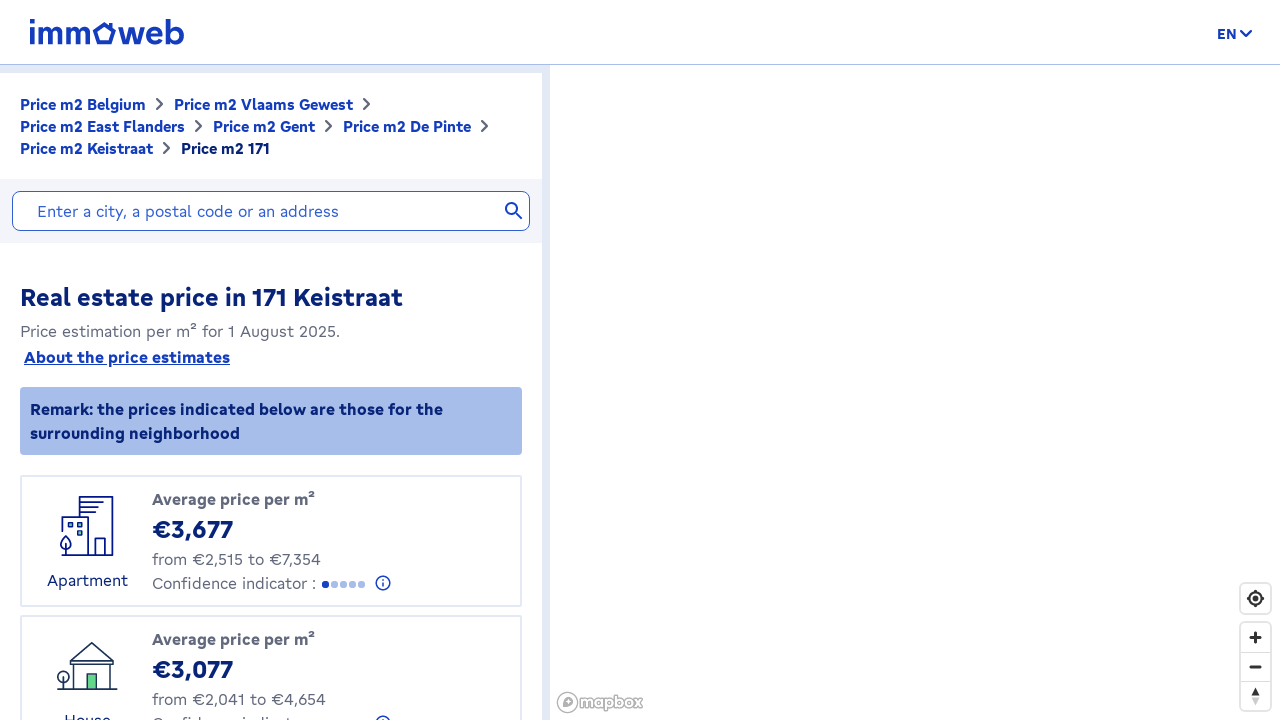

--- FILE ---
content_type: text/html; charset=utf-8
request_url: https://price.immoweb.be/en/vlaams-gewest-3/east-flanders-9/gent-34/de-pinte-329/borough/de-pinte-1537/address/keistraat-46311/171
body_size: 46137
content:
<!doctype html>
<html data-n-head-ssr lang="en-BE" data-n-head="%7B%22lang%22:%7B%22ssr%22:%22en-BE%22%7D%7D">
  <head >
    <title>Real estate price: price m2 171 Keistraat 9840 November 2025 | Immoweb</title><meta data-n-head="ssr" charset="utf-8"><meta data-n-head="ssr" name="viewport" content="width=device-width, initial-scale=1"><meta data-n-head="ssr" charset="utf-8"><meta data-n-head="ssr" name="viewport" content="width=device-width, initial-scale=1"><meta data-n-head="ssr" data-hid="description" name="description" content="Real estate price 171 Keistraat: discover the price per m2 of a house or apartment in Belgium, and valuate your property."><meta data-n-head="ssr" data-hid="robots" name="robots" content="noindex"><meta data-n-head="ssr" data-hid="i18n-og" property="og:locale" content="en_BE"><meta data-n-head="ssr" data-hid="i18n-og-alt-nl-BE" property="og:locale:alternate" content="nl_BE"><meta data-n-head="ssr" data-hid="i18n-og-alt-fr-BE" property="og:locale:alternate" content="fr_BE"><link data-n-head="ssr" rel="icon" type="image/x-icon" href="/static/favicon.ico?v=2"><link data-n-head="ssr" rel="apple-touch-icon" href="/static/apple-touch-icon.png?v=2"><link data-n-head="ssr" rel="icon" href="/static/favicon-32x32.png?v=2"><link data-n-head="ssr" rel="icon" href="/static/favicon-16x16.png?v=2"><link data-n-head="ssr" rel="mask-icon" href="/static/safari-pinned-tab.svg?v=2"><link data-n-head="ssr" rel="icon" type="image/x-icon" href="/static/favicon.ico?v=2"><link data-n-head="ssr" rel="stylesheet" href="https://api.mapbox.com/mapbox-gl-js/v2.3.0/mapbox-gl.css"><link data-n-head="ssr" rel="apple-touch-icon" href="/static/apple-touch-icon.png?v=2"><link data-n-head="ssr" rel="icon" href="/static/favicon-32x32.png?v=2"><link data-n-head="ssr" rel="icon" href="/static/favicon-16x16.png?v=2"><link data-n-head="ssr" rel="mask-icon" href="/static/safari-pinned-tab.svg?v=2"><link data-n-head="ssr" data-hid="i18n-alt-nl" rel="alternate" href="https://price.immoweb.be/nl/vlaams-gewest-3/oost-vlaanderen-9/gent-34/de-pinte-329/deelgemeente/de-pinte-1537/adres/keistraat-46311/171" hreflang="nl"><link data-n-head="ssr" data-hid="i18n-alt-nl-BE" rel="alternate" href="https://price.immoweb.be/nl/vlaams-gewest-3/oost-vlaanderen-9/gent-34/de-pinte-329/deelgemeente/de-pinte-1537/adres/keistraat-46311/171" hreflang="nl-BE"><link data-n-head="ssr" data-hid="i18n-alt-fr" rel="alternate" href="https://price.immoweb.be/fr/region-flamande-3/flandre-orientale-9/gand-34/de-pinte-329/commune/de-pinte-1537/adresse/keistraat-46311/171" hreflang="fr"><link data-n-head="ssr" data-hid="i18n-alt-fr-BE" rel="alternate" href="https://price.immoweb.be/fr/region-flamande-3/flandre-orientale-9/gand-34/de-pinte-329/commune/de-pinte-1537/adresse/keistraat-46311/171" hreflang="fr-BE"><link data-n-head="ssr" data-hid="i18n-alt-en" rel="alternate" href="https://price.immoweb.be/en/vlaams-gewest-3/east-flanders-9/gent-34/de-pinte-329/borough/de-pinte-1537/address/keistraat-46311/171" hreflang="en"><link data-n-head="ssr" data-hid="i18n-alt-en-BE" rel="alternate" href="https://price.immoweb.be/en/vlaams-gewest-3/east-flanders-9/gent-34/de-pinte-329/borough/de-pinte-1537/address/keistraat-46311/171" hreflang="en-BE"><link data-n-head="ssr" data-hid="i18n-xd" rel="alternate" href="https://price.immoweb.be/en/vlaams-gewest-3/east-flanders-9/gent-34/de-pinte-329/borough/de-pinte-1537/address/keistraat-46311/171" hreflang="x-default"><link data-n-head="ssr" data-hid="i18n-can" rel="canonical" href="https://price.immoweb.be/en/vlaams-gewest-3/east-flanders-9/gent-34/de-pinte-329/borough/de-pinte-1537/address/keistraat-46311/171"><script data-n-head="ssr" src="/static/scripts/redirect-outdated-browser.js"></script><script data-n-head="ssr" src="https://tags.pw.adn.cloud/AEXEHW/activation.js" async></script><script data-n-head="ssr" src="/static/scripts/redirect-outdated-browser.js"></script><script data-n-head="ssr" src="/static/scripts/tracking-link.js"></script><script data-n-head="ssr" src="/static/scripts/real-user.js"></script><script data-n-head="ssr" type="application/ld+json">{"@context":"https://schema.org","@type":"BreadcrumbList","itemListElement":[{"@type":"ListItem","position":1,"name":"Belgium","item":"https://price.immoweb.be/en"},{"@type":"ListItem","position":2,"name":"Vlaams Gewest","item":"https://price.immoweb.be/en/vlaams-gewest-3"},{"@type":"ListItem","position":3,"name":"East Flanders","item":"https://price.immoweb.be/en/vlaams-gewest-3/east-flanders-9"},{"@type":"ListItem","position":4,"name":"Gent","item":"https://price.immoweb.be/en/vlaams-gewest-3/east-flanders-9/gent-34"},{"@type":"ListItem","position":5,"name":"De Pinte","item":"https://price.immoweb.be/en/vlaams-gewest-3/east-flanders-9/gent-34/de-pinte-329"},{"@type":"ListItem","position":6,"name":"Keistraat","item":"https://price.immoweb.be/en/vlaams-gewest-3/east-flanders-9/gent-34/de-pinte-329/borough/de-pinte-1537/address/keistraat-46311"},{"@type":"ListItem","position":7,"name":"171","item":"https://price.immoweb.be/en/vlaams-gewest-3/east-flanders-9/gent-34/de-pinte-329/borough/de-pinte-1537/address/keistraat-46311/171"}]}</script><link rel="preload" href="/static/_nuxt/5930487.js" as="script"><link rel="preload" href="/static/_nuxt/644f997.js" as="script"><link rel="preload" href="/static/_nuxt/38c9c8c.js" as="script"><link rel="preload" href="/static/_nuxt/7bf13f3.js" as="script"><link rel="preload" href="/static/_nuxt/70cb5a7.js" as="script"><link rel="preload" href="/static/_nuxt/4a4466a.js" as="script"><link rel="preload" href="/static/_nuxt/8d7d72f.js" as="script"><style data-vue-ssr-id="763e79f3:0 142a38c6:0">*,:after,:before{box-sizing:border-box}html{font-family:sans-serif;line-height:1.15;-webkit-text-size-adjust:100%;-ms-text-size-adjust:100%;-ms-overflow-style:scrollbar;-webkit-tap-highlight-color:rgba(0,0,0,0)}@-ms-viewport{width:device-width}article,aside,dialog,figcaption,figure,footer,header,hgroup,main,nav,section{display:block}body{margin:0;font-family:"Gratimo Grotesk",Arial,"Trebuchet MS",system-ui,-apple-system,Segoe UI,Roboto,Ubuntu,Cantarell,Noto Sans,sans-serif;font-size:1rem;font-weight:400;line-height:1.5;color:#63697d;text-align:left;background-color:#fff}[tabindex="-1"]:focus{outline:0!important}hr{box-sizing:content-box;height:0;overflow:visible}h1,h2,h3,h4,h5,h6,p{margin-top:0;margin-bottom:1rem}abbr[data-original-title],abbr[title]{text-decoration:none}abbr[title]:not(.abbr--unstyled){cursor:help}address{font-style:normal;line-height:inherit}address,dl,ol,ul{margin-bottom:1rem}dl,ol,ul{margin-top:0}ol ol,ol ul,ul ol,ul ul{margin-bottom:0}dt{font-weight:400}dd{margin-bottom:.5rem;margin-left:0}blockquote{margin:0 0 1rem}dfn{font-style:italic}b,strong{font-weight:bolder}small{font-size:80%}sub,sup{position:relative;font-size:75%;line-height:0;vertical-align:baseline}sub{bottom:-.25em}sup{top:-.5em}code,kbd,pre,samp{font-family:monospace,monospace;font-size:1em}pre{margin-top:0;margin-bottom:1rem;overflow:auto;-ms-overflow-style:scrollbar}figure{margin:0 0 1rem}img{vertical-align:middle;border-style:none}svg:not(:root){overflow:hidden}table{border-collapse:collapse}caption{padding-top:.75rem;padding-bottom:.75rem;color:#63697d;text-align:left;caption-side:bottom}th{text-align:inherit}label{display:inline-block;margin-bottom:.5rem}button{border-radius:0}button:focus{outline:1px dotted;outline:5px auto -webkit-focus-ring-color}button,input,optgroup,select,textarea{margin:0;font-family:inherit;font-size:inherit;line-height:inherit}button,input{overflow:visible}button,select{text-transform:none}[type=reset],[type=submit],button,html [type=button]{-webkit-appearance:button}[type=button]:-moz-focus-inner,[type=reset]:-moz-focus-inner,[type=submit]:-moz-focus-inner,button:-moz-focus-inner,select:-moz-focus-inner{padding:0;border-style:none}input[type=checkbox],input[type=radio]{box-sizing:border-box;padding:0}input[type=date],input[type=datetime-local],input[type=month],input[type=time]{-webkit-appearance:listbox}textarea{overflow:auto;resize:vertical}fieldset{min-width:0;padding:0;margin:0;border:0}legend{display:block;width:100%;max-width:100%;padding:0;margin-bottom:.5rem;font-size:1.5rem;line-height:inherit;color:inherit;white-space:normal}progress{vertical-align:baseline}[type=number]:-webkit-inner-spin-button,[type=number]:-webkit-outer-spin-button{height:auto}[type=search]{outline-offset:-2px;-webkit-appearance:none}[type=search]:-webkit-search-cancel-button,[type=search]:-webkit-search-decoration{-webkit-appearance:none}:-webkit-file-upload-button{font:inherit;-webkit-appearance:button}output{display:inline-block}summary{display:list-item;cursor:pointer}template{display:none}[hidden]{display:none!important}::-moz-focus-inner{border:0}html{-moz-osx-font-smoothing:grayscale;-webkit-font-smoothing:antialiased;font-smoothing:antialiased}body,html{color:#63697d}.agencies-list__title,.city-prices__sub-titles,.city-prices__title,.estimation-card__title,.map-legend__pins-title,.price-explanation__action-title,.title--1,.title--2,.title--3,.title--4,.title--5,.title--6,h1,h2,h3,h4,h5,h6{font-family:"Gratimo Grotesk",Arial,"Verdana",system-ui,-apple-system,Segoe UI,Roboto,Ubuntu,Cantarell,Noto Sans,sans-serif;font-weight:700}.title--1,h1{color:#082479;font-size:1.5rem}@media only screen and (min-width:62rem){.title--1,h1{font-size:1.875rem}}.city-prices__title,.title--2,h2{color:#082479;font-size:1.25rem}@media only screen and (min-width:62rem){.city-prices__title,.title--2,h2{font-size:1.5rem}}.agencies-list__title,.title--3,h3{color:#082479;font-size:1.125rem}@media only screen and (min-width:62rem){.agencies-list__title,.title--3,h3{font-size:1.25rem}}.price-explanation__action-title,.title--4,h4{color:#082479;font-size:1rem}@media only screen and (min-width:62rem){.price-explanation__action-title,.title--4,h4{font-size:1.125rem}}.city-prices__sub-titles,.estimation-card__title,.title--5,h5{color:#082479;font-size:.875rem}@media only screen and (min-width:62rem){.city-prices__sub-titles,.estimation-card__title,.title--5,h5{font-size:1rem}}.map-legend__pins-title,.title--6,h6{color:#082479;font-size:.8125rem}.dark{color:#082479}.small,.small--dark,small{font-size:.875rem}.small--dark,.small--xs--dark{color:#082479}.small--xs,.small--xs--dark,.small--xs--primary{font-size:.8125rem}a{color:#133dbd;font-weight:400;text-decoration:underline;background-color:transparent;-webkit-text-decoration-skip:objects}a:hover{color:#082479}a:active,a:focus{outline:none;box-shadow:0 0 .125rem #133dbd,inset 0 0 .125rem #133dbd}a:not([href]):not([tabindex]),a:not([href]):not([tabindex]):focus,a:not([href]):not([tabindex]):hover{color:inherit;text-decoration:none}a:not([href]):not([tabindex]):focus{outline:0}.link--external:after{content:"";display:inline-block;background-image:url(/static/images/icons/material/sprite-link-external.svg);background-repeat:no-repeat;width:1rem;height:1rem;background-size:1.875rem .875rem;vertical-align:middle;text-align:center}.link--external:hover:after{background-position:100% 0}.link--bold{font-weight:700}.text-center{text-align:center}.text-right{text-align:right}.text-bold{font-weight:700}@font-face{font-family:"Gratimo Grotesk";src:url(/static/fonts/gratimo-grotesk-regular.woff2) format("woff2"),url(/static/fonts/gratimo-grotesk-regular.woff) format("woff");font-weight:400;font-style:normal;font-display:swap}@font-face{font-family:"Gratimo Grotesk";src:url(/static/fonts/gratimo-grotesk-bold.woff2) format("woff2"),url(/static/fonts/gratimo-grotesk-bold.woff) format("woff");font-weight:700;font-style:normal;font-display:swap}body,html{height:100%}.container{position:relative;max-width:100%;margin:0 auto;display:block}@media only screen and (min-width:36rem){.container{width:33.75rem}}@media only screen and (min-width:48rem){.container{padding:0;width:45rem}}@media only screen and (min-width:62rem){.container{width:60rem}}@media only screen and (min-width:75rem){.container{width:71.25rem}}.container{padding:0 1.25rem}@media only screen and (min-width:48rem){.container{padding:0}}.container--top-navigation,.container--top-navigation-submenu{width:100%;margin:0 auto;padding:0}@media only screen and (min-width:62rem){.container--top-navigation,.container--top-navigation-submenu{width:60rem;display:flex}}@media only screen and (min-width:75rem){.container--top-navigation,.container--top-navigation-submenu{width:71.25rem}}@media only screen and (min-width:62rem){.container--top-navigation{align-items:center;justify-content:space-between}}@media only screen and (min-width:62rem){.container--top-navigation-submenu{padding-left:10rem}}@media only screen and (min-width:75rem){.container--top-navigation-submenu{padding-left:238px}}.grid{display:flex;flex-wrap:wrap;margin-left:-1.25rem;padding:0;width:calc(100% + 1.25rem);list-style-type:none}.grid--centered{justify-content:space-between;align-items:center}.grid__item{padding-left:1.25rem;width:100%;max-width:100%;flex:0 0 100%}.grid__item--centered{align-self:center}.x-small--1{flex:0 0 8.333%;max-width:8.333%}.x-small--2{flex:0 0 16.666%;max-width:16.666%}.x-small--3{flex:0 0 25%;max-width:25%}.x-small--4{flex:0 0 33.333%;max-width:33.333%}.x-small--5{flex:0 0 41.666%;max-width:41.666%}.x-small--6{flex:0 0 50%;max-width:50%}.x-small--7{flex:0 0 58.333%;max-width:58.333%}.x-small--8{flex:0 0 66.666%;max-width:66.666%}.x-small--9{flex:0 0 75%;max-width:75%}.x-small--10{flex:0 0 83.333%;max-width:83.333%}.x-small--11{flex:0 0 91.666%;max-width:91.666%}.x-small--12{flex:0 0 100%;max-width:100%}.x-small--push--1{margin-left:8.333%}.x-small--push--2{margin-left:16.666%}.x-small--push--3{margin-left:25%}.x-small--push--4{margin-left:33.333%}.x-small--push--5{margin-left:41.666%}.x-small--push--6{margin-left:50%}.x-small--push--7{margin-left:58.333%}.x-small--push--8{margin-left:66.666%}.x-small--push--9{margin-left:75%}.x-small--push--10{margin-left:83.333%}.x-small--push--11{margin-left:91.666%}.x-small--push--12{margin-left:100%}.x-small--pull--1{margin-right:8.333%}.x-small--pull--2{margin-right:16.666%}.x-small--pull--3{margin-right:25%}.x-small--pull--4{margin-right:33.333%}.x-small--pull--5{margin-right:41.666%}.x-small--pull--6{margin-right:50%}.x-small--pull--7{margin-right:58.333%}.x-small--pull--8{margin-right:66.666%}.x-small--pull--9{margin-right:75%}.x-small--pull--10{margin-right:83.333%}.x-small--pull--11{margin-right:91.666%}.x-small--pull--12{margin-right:100%}.x-small--horizontal--end{display:flex;justify-content:flex-end}.x-small--horizontal--center{display:flex;justify-content:center}.x-small--vertical--centered{display:flex;align-items:center}@media only screen and (max-width:35.93rem){.x-small--1{flex:0 0 8.333%;max-width:8.333%}.x-small--2{flex:0 0 16.666%;max-width:16.666%}.x-small--3{flex:0 0 25%;max-width:25%}.x-small--4{flex:0 0 33.333%;max-width:33.333%}.x-small--5{flex:0 0 41.666%;max-width:41.666%}.x-small--6{flex:0 0 50%;max-width:50%}.x-small--7{flex:0 0 58.333%;max-width:58.333%}.x-small--8{flex:0 0 66.666%;max-width:66.666%}.x-small--9{flex:0 0 75%;max-width:75%}.x-small--10{flex:0 0 83.333%;max-width:83.333%}.x-small--11{flex:0 0 91.666%;max-width:91.666%}.x-small--12{flex:0 0 100%;max-width:100%}.x-small--push--1{margin-left:8.333%}.x-small--push--2{margin-left:16.666%}.x-small--push--3{margin-left:25%}.x-small--push--4{margin-left:33.333%}.x-small--push--5{margin-left:41.666%}.x-small--push--6{margin-left:50%}.x-small--push--7{margin-left:58.333%}.x-small--push--8{margin-left:66.666%}.x-small--push--9{margin-left:75%}.x-small--push--10{margin-left:83.333%}.x-small--push--11{margin-left:91.666%}.x-small--push--12{margin-left:100%}.x-small--pull--1{margin-right:8.333%}.x-small--pull--2{margin-right:16.666%}.x-small--pull--3{margin-right:25%}.x-small--pull--4{margin-right:33.333%}.x-small--pull--5{margin-right:41.666%}.x-small--pull--6{margin-right:50%}.x-small--pull--7{margin-right:58.333%}.x-small--pull--8{margin-right:66.666%}.x-small--pull--9{margin-right:75%}.x-small--pull--10{margin-right:83.333%}.x-small--pull--11{margin-right:91.666%}.x-small--pull--12{margin-right:100%}.x-small--horizontal--end{display:flex;justify-content:flex-end}.x-small--horizontal--center{display:flex;justify-content:center}.x-small--vertical--centered{display:flex;align-items:center}}@media only screen and (min-width:36rem){.small--1{flex:0 0 8.333%;max-width:8.333%}.small--2{flex:0 0 16.666%;max-width:16.666%}.small--3{flex:0 0 25%;max-width:25%}.small--4{flex:0 0 33.333%;max-width:33.333%}.small--5{flex:0 0 41.666%;max-width:41.666%}.small--6{flex:0 0 50%;max-width:50%}.small--7{flex:0 0 58.333%;max-width:58.333%}.small--8{flex:0 0 66.666%;max-width:66.666%}.small--9{flex:0 0 75%;max-width:75%}.small--10{flex:0 0 83.333%;max-width:83.333%}.small--11{flex:0 0 91.666%;max-width:91.666%}.small--12{flex:0 0 100%;max-width:100%}.small--push--1{margin-left:8.333%}.small--push--2{margin-left:16.666%}.small--push--3{margin-left:25%}.small--push--4{margin-left:33.333%}.small--push--5{margin-left:41.666%}.small--push--6{margin-left:50%}.small--push--7{margin-left:58.333%}.small--push--8{margin-left:66.666%}.small--push--9{margin-left:75%}.small--push--10{margin-left:83.333%}.small--push--11{margin-left:91.666%}.small--push--12{margin-left:100%}.small--pull--1{margin-right:8.333%}.small--pull--2{margin-right:16.666%}.small--pull--3{margin-right:25%}.small--pull--4{margin-right:33.333%}.small--pull--5{margin-right:41.666%}.small--pull--6{margin-right:50%}.small--pull--7{margin-right:58.333%}.small--pull--8{margin-right:66.666%}.small--pull--9{margin-right:75%}.small--pull--10{margin-right:83.333%}.small--pull--11{margin-right:91.666%}.small--pull--12{margin-right:100%}.small--horizontal--end{display:flex;justify-content:flex-end}.small--horizontal--center{display:flex;justify-content:center}.small--vertical--centered{display:flex;align-items:center}}@media only screen and (min-width:48rem){.medium--1{flex:0 0 8.333%;max-width:8.333%}.medium--2{flex:0 0 16.666%;max-width:16.666%}.medium--3{flex:0 0 25%;max-width:25%}.medium--4{flex:0 0 33.333%;max-width:33.333%}.medium--5{flex:0 0 41.666%;max-width:41.666%}.medium--6{flex:0 0 50%;max-width:50%}.medium--7{flex:0 0 58.333%;max-width:58.333%}.medium--8{flex:0 0 66.666%;max-width:66.666%}.medium--9{flex:0 0 75%;max-width:75%}.medium--10{flex:0 0 83.333%;max-width:83.333%}.medium--11{flex:0 0 91.666%;max-width:91.666%}.medium--12{flex:0 0 100%;max-width:100%}.medium--push--1{margin-left:8.333%}.medium--push--2{margin-left:16.666%}.medium--push--3{margin-left:25%}.medium--push--4{margin-left:33.333%}.medium--push--5{margin-left:41.666%}.medium--push--6{margin-left:50%}.medium--push--7{margin-left:58.333%}.medium--push--8{margin-left:66.666%}.medium--push--9{margin-left:75%}.medium--push--10{margin-left:83.333%}.medium--push--11{margin-left:91.666%}.medium--push--12{margin-left:100%}.medium--pull--1{margin-right:8.333%}.medium--pull--2{margin-right:16.666%}.medium--pull--3{margin-right:25%}.medium--pull--4{margin-right:33.333%}.medium--pull--5{margin-right:41.666%}.medium--pull--6{margin-right:50%}.medium--pull--7{margin-right:58.333%}.medium--pull--8{margin-right:66.666%}.medium--pull--9{margin-right:75%}.medium--pull--10{margin-right:83.333%}.medium--pull--11{margin-right:91.666%}.medium--pull--12{margin-right:100%}.medium--horizontal--end{display:flex;justify-content:flex-end}.medium--horizontal--center{display:flex;justify-content:center}.medium--vertical--centered{display:flex;align-items:center}}@media only screen and (min-width:62rem){.desktop--1{flex:0 0 8.333%;max-width:8.333%}.desktop--2{flex:0 0 16.666%;max-width:16.666%}.desktop--3{flex:0 0 25%;max-width:25%}.desktop--4{flex:0 0 33.333%;max-width:33.333%}.desktop--5{flex:0 0 41.666%;max-width:41.666%}.desktop--6{flex:0 0 50%;max-width:50%}.desktop--7{flex:0 0 58.333%;max-width:58.333%}.desktop--8{flex:0 0 66.666%;max-width:66.666%}.desktop--9{flex:0 0 75%;max-width:75%}.desktop--10{flex:0 0 83.333%;max-width:83.333%}.desktop--11{flex:0 0 91.666%;max-width:91.666%}.desktop--12{flex:0 0 100%;max-width:100%}.desktop--push--1{margin-left:8.333%}.desktop--push--2{margin-left:16.666%}.desktop--push--3{margin-left:25%}.desktop--push--4{margin-left:33.333%}.desktop--push--5{margin-left:41.666%}.desktop--push--6{margin-left:50%}.desktop--push--7{margin-left:58.333%}.desktop--push--8{margin-left:66.666%}.desktop--push--9{margin-left:75%}.desktop--push--10{margin-left:83.333%}.desktop--push--11{margin-left:91.666%}.desktop--push--12{margin-left:100%}.desktop--pull--1{margin-right:8.333%}.desktop--pull--2{margin-right:16.666%}.desktop--pull--3{margin-right:25%}.desktop--pull--4{margin-right:33.333%}.desktop--pull--5{margin-right:41.666%}.desktop--pull--6{margin-right:50%}.desktop--pull--7{margin-right:58.333%}.desktop--pull--8{margin-right:66.666%}.desktop--pull--9{margin-right:75%}.desktop--pull--10{margin-right:83.333%}.desktop--pull--11{margin-right:91.666%}.desktop--pull--12{margin-right:100%}.desktop--horizontal--end{display:flex;justify-content:flex-end}.desktop--horizontal--center{display:flex;justify-content:center}.desktop--vertical--centered{display:flex;align-items:center}}@media only screen and (min-width:75rem){.widescreen--1{flex:0 0 8.333%;max-width:8.333%}.widescreen--2{flex:0 0 16.666%;max-width:16.666%}.widescreen--3{flex:0 0 25%;max-width:25%}.widescreen--4{flex:0 0 33.333%;max-width:33.333%}.widescreen--5{flex:0 0 41.666%;max-width:41.666%}.widescreen--6{flex:0 0 50%;max-width:50%}.widescreen--7{flex:0 0 58.333%;max-width:58.333%}.widescreen--8{flex:0 0 66.666%;max-width:66.666%}.widescreen--9{flex:0 0 75%;max-width:75%}.widescreen--10{flex:0 0 83.333%;max-width:83.333%}.widescreen--11{flex:0 0 91.666%;max-width:91.666%}.widescreen--12{flex:0 0 100%;max-width:100%}.widescreen--push--1{margin-left:8.333%}.widescreen--push--2{margin-left:16.666%}.widescreen--push--3{margin-left:25%}.widescreen--push--4{margin-left:33.333%}.widescreen--push--5{margin-left:41.666%}.widescreen--push--6{margin-left:50%}.widescreen--push--7{margin-left:58.333%}.widescreen--push--8{margin-left:66.666%}.widescreen--push--9{margin-left:75%}.widescreen--push--10{margin-left:83.333%}.widescreen--push--11{margin-left:91.666%}.widescreen--push--12{margin-left:100%}.widescreen--pull--1{margin-right:8.333%}.widescreen--pull--2{margin-right:16.666%}.widescreen--pull--3{margin-right:25%}.widescreen--pull--4{margin-right:33.333%}.widescreen--pull--5{margin-right:41.666%}.widescreen--pull--6{margin-right:50%}.widescreen--pull--7{margin-right:58.333%}.widescreen--pull--8{margin-right:66.666%}.widescreen--pull--9{margin-right:75%}.widescreen--pull--10{margin-right:83.333%}.widescreen--pull--11{margin-right:91.666%}.widescreen--pull--12{margin-right:100%}.widescreen--horizontal--end{display:flex;justify-content:flex-end}.widescreen--horizontal--center{display:flex;justify-content:center}.widescreen--vertical--centered{display:flex;align-items:center}}.button,.price-map-table__info{display:inline-block;border:0;text-decoration:none;text-align:center;cursor:pointer;line-height:1}.button:active,.button:focus,.button:hover,.price-map-table__info:active,.price-map-table__info:focus,.price-map-table__info:hover{text-decoration:none}.button__icon,.button__label{display:inline-block;vertical-align:middle}.button__label{line-height:1.25rem}.button:active .button__icon,.button:active .button__label,.price-map-table__info:active .button__icon,.price-map-table__info:active .button__label{position:relative;top:0;left:0}.button-disabled.price-map-table__info,.button.button-disabled,.button:disabled,.button[aria-disabled=true],.price-map-table__info:disabled,.price-map-table__info[aria-disabled=true]{outline:none;cursor:not-allowed;pointer-events:none;color:#a6a6a6}@media only screen and (min-width:62rem){.button-disabled.price-map-table__info,.button.button-disabled,.button:disabled,.button[aria-disabled=true],.price-map-table__info:disabled,.price-map-table__info[aria-disabled=true]{cursor:not-allowed;pointer-events:auto}}.button--primary,.price-explanation__button{position:relative;padding:.5625rem 1.25rem;background-color:#65d78d;color:#082479;border:1px solid #65d78d;border-radius:1.375rem;font-family:"Gratimo Grotesk",Arial,"Trebuchet MS",system-ui,-apple-system,Segoe UI,Roboto,Ubuntu,Cantarell,Noto Sans,sans-serif;font-size:1rem;font-weight:700;transition:background-color .1s cubic-bezier(.645,.045,.355,1),color .2s cubic-bezier(.645,.045,.355,1)}.button--primary:hover:not([disabled=disabled]):not(.button-disabled):not([aria-disabled=true]),.price-explanation__button:hover:not([disabled=disabled]):not(.button-disabled):not([aria-disabled=true]){background-color:#9be5b5;border-color:#9be5b5}.button--active.price-explanation__button,.button--primary.button--active,.button--primary:active:not([disabled=disabled]):not(.button-disabled):not([aria-disabled=true]),.button--primary:focus:not([disabled=disabled]):not(.button-disabled):not([aria-disabled=true]),.price-explanation__button:active:not([disabled=disabled]):not(.button-disabled):not([aria-disabled=true]),.price-explanation__button:focus:not([disabled=disabled]):not(.button-disabled):not([aria-disabled=true]){outline:none;border-radius:1.375rem;border-color:#082479;box-shadow:0 0 0 1px #082479}.button--active.price-explanation__button:only-child,.button--primary.button--active:only-child,.button--primary:active:not([disabled=disabled]):not(.button-disabled):not([aria-disabled=true]):only-child,.button--primary:focus:not([disabled=disabled]):not(.button-disabled):not([aria-disabled=true]):only-child,.price-explanation__button:active:not([disabled=disabled]):not(.button-disabled):not([aria-disabled=true]):only-child,.price-explanation__button:focus:not([disabled=disabled]):not(.button-disabled):not([aria-disabled=true]):only-child{margin:0}.button--primary.button-disabled,.button--primary:disabled,.button--primary[aria-disabled=true],.button--primary[disabled=disabled],.button-disabled.price-explanation__button,.price-explanation__button:disabled,.price-explanation__button[aria-disabled=true],.price-explanation__button[disabled=disabled]{background-color:#f2f2f2;border-color:#f2f2f2}.button--primary .button__icon,.price-explanation__button .button__icon{display:inline-block;line-height:100%;vertical-align:middle;margin-left:-.25rem;margin-right:.125rem;fill:#082479;width:1.125rem;height:1.125rem}.button--primary--dark{position:relative;padding:.5625rem 1.25rem;background-color:#65d78d;color:#082479;border:1px solid #65d78d;border-radius:1.375rem;font-family:"Gratimo Grotesk",Arial,"Trebuchet MS",system-ui,-apple-system,Segoe UI,Roboto,Ubuntu,Cantarell,Noto Sans,sans-serif;font-size:1rem;font-weight:700;transition:background-color .1s cubic-bezier(.645,.045,.355,1),color .2s cubic-bezier(.645,.045,.355,1)}.button--primary--dark:hover:not([disabled=disabled]):not(.button-disabled):not([aria-disabled=true]){background-color:#9be5b5;border-color:#9be5b5}.button--primary--dark.button--active,.button--primary--dark:active:not([disabled=disabled]):not(.button-disabled):not([aria-disabled=true]),.button--primary--dark:focus:not([disabled=disabled]):not(.button-disabled):not([aria-disabled=true]){outline:none;border-radius:1.375rem;border-color:#fff;box-shadow:0 0 0 1px #fff}.button--primary--dark.button--active:only-child,.button--primary--dark:active:not([disabled=disabled]):not(.button-disabled):not([aria-disabled=true]):only-child,.button--primary--dark:focus:not([disabled=disabled]):not(.button-disabled):not([aria-disabled=true]):only-child{margin:0}.button--primary--dark.button-disabled,.button--primary--dark:disabled,.button--primary--dark[aria-disabled=true],.button--primary--dark[disabled=disabled]{background-color:#f2f2f2;border-color:#f2f2f2}.button--primary--dark .button__icon{display:inline-block;line-height:100%;vertical-align:middle;margin-left:-.25rem;margin-right:.125rem;fill:#082479;width:1.125rem;height:1.125rem}.button--primary--masquerade{position:relative;padding:.5625rem 1.25rem;background-color:#ebca73;color:#082479;border:1px solid #ebca73;border-radius:1.375rem;font-family:"Gratimo Grotesk",Arial,"Trebuchet MS",system-ui,-apple-system,Segoe UI,Roboto,Ubuntu,Cantarell,Noto Sans,sans-serif;font-size:1rem;font-weight:700;transition:background-color .1s cubic-bezier(.645,.045,.355,1),color .2s cubic-bezier(.645,.045,.355,1)}.button--primary--masquerade:hover:not([disabled=disabled]):not(.button-disabled):not([aria-disabled=true]){background-color:#f2dda4;border-color:#f2dda4}.button--primary--masquerade.button--active,.button--primary--masquerade:active:not([disabled=disabled]):not(.button-disabled):not([aria-disabled=true]),.button--primary--masquerade:focus:not([disabled=disabled]):not(.button-disabled):not([aria-disabled=true]){outline:none;border-radius:1.375rem;border-color:#082479;box-shadow:0 0 0 1px #082479}.button--primary--masquerade.button--active:only-child,.button--primary--masquerade:active:not([disabled=disabled]):not(.button-disabled):not([aria-disabled=true]):only-child,.button--primary--masquerade:focus:not([disabled=disabled]):not(.button-disabled):not([aria-disabled=true]):only-child{margin:0}.button--primary--masquerade.button-disabled,.button--primary--masquerade:disabled,.button--primary--masquerade[aria-disabled=true],.button--primary--masquerade[disabled=disabled]{background-color:#f2f2f2;border-color:#f2f2f2}.button--primary--masquerade .button__icon{display:inline-block;line-height:100%;vertical-align:middle;margin-left:-.25rem;margin-right:.125rem;fill:#082479;width:1.125rem;height:1.125rem}.button--secondary{position:relative;padding:.5625rem 1.25rem;background-color:transparent;border:1px solid #65d78d;border-radius:1.375rem;font-family:"Gratimo Grotesk",Arial,"Trebuchet MS",system-ui,-apple-system,Segoe UI,Roboto,Ubuntu,Cantarell,Noto Sans,sans-serif;font-size:1rem;font-weight:700;transition:background-color .1s cubic-bezier(.645,.045,.355,1),color .2s cubic-bezier(.645,.045,.355,1);color:#082479}.button--secondary .button__icon{display:inline-block;line-height:100%;vertical-align:middle;margin-left:-.25rem;margin-right:.125rem;width:1.125rem;height:1.125rem;fill:#082479}.button--secondary .button__icon:only-child{margin:0}.button--secondary:hover:not([disabled=disabled]):not(.button-disabled):not([aria-disabled=true]){border-color:#65d78d;background-color:#eefbf2}.button--secondary.button--active,.button--secondary:active:not([disabled=disabled]):not(.button-disabled):not([aria-disabled=true]),.button--secondary:focus:not([disabled=disabled]):not(.button-disabled):not([aria-disabled=true]){outline:none;box-shadow:none;border-color:#1542c9;box-shadow:0 0 0 1px #1542c9}.button--secondary.button--active .button__icon,.button--secondary:active:not([disabled=disabled]):not(.button-disabled):not([aria-disabled=true]) .button__icon,.button--secondary:focus:not([disabled=disabled]):not(.button-disabled):not([aria-disabled=true]) .button__icon{fill:#082479}.button--secondary.button-disabled,.button--secondary:disabled,.button--secondary[aria-disabled=true],.button--secondary[disabled=disabled]{border-color:#f2f2f2}.button--secondary.button-disabled .button__icon,.button--secondary:disabled .button__icon,.button--secondary[aria-disabled=true] .button__icon,.button--secondary[disabled=disabled] .button__icon{fill:#a6a6a6}.button--secondary--dark{position:relative;padding:.5625rem 1.25rem;background-color:transparent;border:1px solid #65d78d;border-radius:1.375rem;font-family:"Gratimo Grotesk",Arial,"Trebuchet MS",system-ui,-apple-system,Segoe UI,Roboto,Ubuntu,Cantarell,Noto Sans,sans-serif;font-size:1rem;font-weight:700;transition:background-color .1s cubic-bezier(.645,.045,.355,1),color .2s cubic-bezier(.645,.045,.355,1);color:#65d78d}.button--secondary--dark .button__icon{display:inline-block;line-height:100%;vertical-align:middle;margin-left:-.25rem;margin-right:.125rem;width:1.125rem;height:1.125rem;fill:#65d78d}.button--secondary--dark .button__icon:only-child{margin:0}.button--secondary--dark:hover:not([disabled=disabled]):not(.button-disabled):not([aria-disabled=true]){border-color:#65d78d;background-color:rgba(101,215,141,.3)}.button--secondary--dark.button--active,.button--secondary--dark:active:not([disabled=disabled]):not(.button-disabled):not([aria-disabled=true]),.button--secondary--dark:focus:not([disabled=disabled]):not(.button-disabled):not([aria-disabled=true]){outline:none;box-shadow:none;border-color:#fff;box-shadow:0 0 0 1px #fff}.button--secondary--dark.button--active .button__icon,.button--secondary--dark:active:not([disabled=disabled]):not(.button-disabled):not([aria-disabled=true]) .button__icon,.button--secondary--dark:focus:not([disabled=disabled]):not(.button-disabled):not([aria-disabled=true]) .button__icon{fill:#fff}.button--secondary--dark.button-disabled,.button--secondary--dark:disabled,.button--secondary--dark[aria-disabled=true],.button--secondary--dark[disabled=disabled]{border-color:#f2f2f2}.button--secondary--dark.button-disabled .button__icon,.button--secondary--dark:disabled .button__icon,.button--secondary--dark[aria-disabled=true] .button__icon,.button--secondary--dark[disabled=disabled] .button__icon{fill:#a6a6a6}.button--secondary--masquerade{position:relative;padding:.5625rem 1.25rem;background-color:transparent;border:1px solid #ebca73;border-radius:1.375rem;font-family:"Gratimo Grotesk",Arial,"Trebuchet MS",system-ui,-apple-system,Segoe UI,Roboto,Ubuntu,Cantarell,Noto Sans,sans-serif;font-size:1rem;font-weight:700;transition:background-color .1s cubic-bezier(.645,.045,.355,1),color .2s cubic-bezier(.645,.045,.355,1);color:#082479}.button--secondary--masquerade .button__icon{display:inline-block;line-height:100%;vertical-align:middle;margin-left:-.25rem;margin-right:.125rem;width:1.125rem;height:1.125rem;fill:#082479}.button--secondary--masquerade .button__icon:only-child{margin:0}.button--secondary--masquerade:hover:not([disabled=disabled]):not(.button-disabled):not([aria-disabled=true]){border-color:#ebca73;background-color:#fdf9f0}.button--secondary--masquerade.button--active,.button--secondary--masquerade:active:not([disabled=disabled]):not(.button-disabled):not([aria-disabled=true]),.button--secondary--masquerade:focus:not([disabled=disabled]):not(.button-disabled):not([aria-disabled=true]){outline:none;box-shadow:none;border-color:#1542c9;box-shadow:0 0 0 1px #1542c9}.button--secondary--masquerade.button--active .button__icon,.button--secondary--masquerade:active:not([disabled=disabled]):not(.button-disabled):not([aria-disabled=true]) .button__icon,.button--secondary--masquerade:focus:not([disabled=disabled]):not(.button-disabled):not([aria-disabled=true]) .button__icon{fill:#082479}.button--secondary--masquerade.button-disabled,.button--secondary--masquerade:disabled,.button--secondary--masquerade[aria-disabled=true],.button--secondary--masquerade[disabled=disabled]{border-color:#f2f2f2}.button--secondary--masquerade.button-disabled .button__icon,.button--secondary--masquerade:disabled .button__icon,.button--secondary--masquerade[aria-disabled=true] .button__icon,.button--secondary--masquerade[disabled=disabled] .button__icon{fill:#a6a6a6}.button--tertiary{position:relative;padding:.5625rem 1.25rem;background-color:transparent;border-radius:1.375rem;font-family:"Gratimo Grotesk",Arial,"Trebuchet MS",system-ui,-apple-system,Segoe UI,Roboto,Ubuntu,Cantarell,Noto Sans,sans-serif;font-size:1rem;font-weight:700;transition:background-color .1s cubic-bezier(.645,.045,.355,1),color .2s cubic-bezier(.645,.045,.355,1);color:#133dbd;border:1px solid #315ed1}.button--tertiary .button__icon{display:inline-block;line-height:100%;vertical-align:middle;margin-left:-.25rem;margin-right:.125rem;width:1.125rem;height:1.125rem;fill:#133dbd}.button--tertiary .button__icon:only-child{margin:0}.button--tertiary:hover:not([disabled=disabled]):not(.button-disabled):not([aria-disabled=true]){outline:none;background-color:#e4eaf5}.button--tertiary:hover:not([disabled=disabled]):not(.button-disabled):not([aria-disabled=true]) .button__icon{fill:#133dbd}.button--tertiary.button--active,.button--tertiary:active:not([disabled=disabled]):not(.button-disabled):not([aria-disabled=true]),.button--tertiary:focus:not([disabled=disabled]):not(.button-disabled):not([aria-disabled=true]){outline:none;box-shadow:none;border-color:#1542c9;box-shadow:0 0 0 1px #1542c9}.button--tertiary.button--active .button__icon,.button--tertiary:active:not([disabled=disabled]):not(.button-disabled):not([aria-disabled=true]) .button__icon,.button--tertiary:focus:not([disabled=disabled]):not(.button-disabled):not([aria-disabled=true]) .button__icon{fill:#133dbd}.button--tertiary.button-disabled,.button--tertiary:disabled,.button--tertiary[aria-disabled=true],.button--tertiary[disabled=disabled]{border-color:#f2f2f2}.button--tertiary.button-disabled .button__icon,.button--tertiary:disabled .button__icon,.button--tertiary[aria-disabled=true] .button__icon,.button--tertiary[disabled=disabled] .button__icon{fill:#a6a6a6}.button--tertiary--dark{position:relative;padding:.5625rem 1.25rem;background-color:transparent;border-radius:1.375rem;font-family:"Gratimo Grotesk",Arial,"Trebuchet MS",system-ui,-apple-system,Segoe UI,Roboto,Ubuntu,Cantarell,Noto Sans,sans-serif;font-size:1rem;font-weight:700;transition:background-color .1s cubic-bezier(.645,.045,.355,1),color .2s cubic-bezier(.645,.045,.355,1);color:#fff;border:1px solid #fff}.button--tertiary--dark .button__icon{display:inline-block;line-height:100%;vertical-align:middle;margin-left:-.25rem;margin-right:.125rem;width:1.125rem;height:1.125rem;fill:#fff}.button--tertiary--dark .button__icon:only-child{margin:0}.button--tertiary--dark:hover:not([disabled=disabled]):not(.button-disabled):not([aria-disabled=true]){outline:none;background-color:rgba(63,109,167,.35)}.button--tertiary--dark:hover:not([disabled=disabled]):not(.button-disabled):not([aria-disabled=true]) .button__icon{fill:#fff}.button--tertiary--dark.button--active,.button--tertiary--dark:active:not([disabled=disabled]):not(.button-disabled):not([aria-disabled=true]),.button--tertiary--dark:focus:not([disabled=disabled]):not(.button-disabled):not([aria-disabled=true]){outline:none;box-shadow:none;border-color:#fff;box-shadow:0 0 0 1px #fff}.button--tertiary--dark.button--active .button__icon,.button--tertiary--dark:active:not([disabled=disabled]):not(.button-disabled):not([aria-disabled=true]) .button__icon,.button--tertiary--dark:focus:not([disabled=disabled]):not(.button-disabled):not([aria-disabled=true]) .button__icon{fill:#fff}.button--tertiary--dark.button-disabled,.button--tertiary--dark:disabled,.button--tertiary--dark[aria-disabled=true],.button--tertiary--dark[disabled=disabled]{border-color:#f2f2f2}.button--tertiary--dark.button-disabled .button__icon,.button--tertiary--dark:disabled .button__icon,.button--tertiary--dark[aria-disabled=true] .button__icon,.button--tertiary--dark[disabled=disabled] .button__icon{fill:#a6a6a6}.button--tertiary--masquerade{position:relative;padding:.5625rem 1.25rem;background-color:transparent;border-radius:1.375rem;font-family:"Gratimo Grotesk",Arial,"Trebuchet MS",system-ui,-apple-system,Segoe UI,Roboto,Ubuntu,Cantarell,Noto Sans,sans-serif;font-size:1rem;font-weight:700;transition:background-color .1s cubic-bezier(.645,.045,.355,1),color .2s cubic-bezier(.645,.045,.355,1);color:#133dbd;border:1px solid #a68f52}.button--tertiary--masquerade .button__icon{display:inline-block;line-height:100%;vertical-align:middle;margin-left:-.25rem;margin-right:.125rem;width:1.125rem;height:1.125rem;fill:#133dbd}.button--tertiary--masquerade .button__icon:only-child{margin:0}.button--tertiary--masquerade:hover:not([disabled=disabled]):not(.button-disabled):not([aria-disabled=true]){outline:none;background-color:#fdf9f0}.button--tertiary--masquerade:hover:not([disabled=disabled]):not(.button-disabled):not([aria-disabled=true]) .button__icon{fill:#133dbd}.button--tertiary--masquerade.button--active,.button--tertiary--masquerade:active:not([disabled=disabled]):not(.button-disabled):not([aria-disabled=true]),.button--tertiary--masquerade:focus:not([disabled=disabled]):not(.button-disabled):not([aria-disabled=true]){outline:none;box-shadow:none;border-color:#1542c9;box-shadow:0 0 0 1px #1542c9}.button--tertiary--masquerade.button--active .button__icon,.button--tertiary--masquerade:active:not([disabled=disabled]):not(.button-disabled):not([aria-disabled=true]) .button__icon,.button--tertiary--masquerade:focus:not([disabled=disabled]):not(.button-disabled):not([aria-disabled=true]) .button__icon{fill:#133dbd}.button--tertiary--masquerade.button-disabled,.button--tertiary--masquerade:disabled,.button--tertiary--masquerade[aria-disabled=true],.button--tertiary--masquerade[disabled=disabled]{border-color:#f2f2f2}.button--tertiary--masquerade.button-disabled .button__icon,.button--tertiary--masquerade:disabled .button__icon,.button--tertiary--masquerade[aria-disabled=true] .button__icon,.button--tertiary--masquerade[disabled=disabled] .button__icon{fill:#a6a6a6}.button--text,.price-map-table__info{position:relative;padding:0;background-color:transparent;border:0;font-size:1rem;font-family:"Gratimo Grotesk",Arial,"Trebuchet MS",system-ui,-apple-system,Segoe UI,Roboto,Ubuntu,Cantarell,Noto Sans,sans-serif;font-weight:700;color:#133dbd}.button--text .button__icon,.price-map-table__info .button__icon{width:1.125rem;height:1.125rem;fill:#133dbd}.button--text .button__icon:only-child,.price-map-table__info .button__icon:only-child{margin:0}.button--text:hover:not([disabled=disabled]):not(.button-disabled):not([aria-disabled=true]),.price-map-table__info:hover:not([disabled=disabled]):not(.button-disabled):not([aria-disabled=true]){color:#082479}.button--text:hover:not([disabled=disabled]):not(.button-disabled):not([aria-disabled=true]) .button__icon,.price-map-table__info:hover:not([disabled=disabled]):not(.button-disabled):not([aria-disabled=true]) .button__icon{fill:#082479}.button--active.price-map-table__info,.button--text.button--active,.button--text:active:not([disabled=disabled]):not(.button-disabled):not([aria-disabled=true]),.button--text:focus:not([disabled=disabled]):not(.button-disabled):not([aria-disabled=true]),.price-map-table__info:active:not([disabled=disabled]):not(.button-disabled):not([aria-disabled=true]),.price-map-table__info:focus:not([disabled=disabled]):not(.button-disabled):not([aria-disabled=true]){outline:none;box-shadow:0 0 .125rem #133dbd,inset 0 0 .125rem #133dbd}.button--text .button__label,.price-map-table__info .button__label{text-decoration:underline;margin-left:.25rem;margin-right:.25rem;text-align:left}.button--size-small.price-map-table__info,.button--text.button--size-small{font-size:.875rem;padding-top:0;padding-bottom:0}.button--text.button-disabled,.button--text:disabled,.button--text[aria-disabled=true],.button--text[disabled=disabled],.button-disabled.price-map-table__info,.price-map-table__info:disabled,.price-map-table__info[aria-disabled=true],.price-map-table__info[disabled=disabled]{border-color:#f2f2f2}.button--text.button-disabled .button__icon,.button--text:disabled .button__icon,.button--text[aria-disabled=true] .button__icon,.button--text[disabled=disabled] .button__icon,.button-disabled.price-map-table__info .button__icon,.price-map-table__info:disabled .button__icon,.price-map-table__info[aria-disabled=true] .button__icon,.price-map-table__info[disabled=disabled] .button__icon{fill:#a6a6a6}.button--text--dark{position:relative;padding:0;background-color:transparent;border:0;font-size:1rem;font-family:"Gratimo Grotesk",Arial,"Trebuchet MS",system-ui,-apple-system,Segoe UI,Roboto,Ubuntu,Cantarell,Noto Sans,sans-serif;font-weight:700;color:#fff}.button--text--dark .button__icon{width:1.125rem;height:1.125rem;fill:#fff}.button--text--dark .button__icon:only-child{margin:0}.button--text--dark:hover:not([disabled=disabled]):not(.button-disabled):not([aria-disabled=true]){color:#a8beea}.button--text--dark:hover:not([disabled=disabled]):not(.button-disabled):not([aria-disabled=true]) .button__icon{fill:#a8beea}.button--text--dark.button--active,.button--text--dark:active:not([disabled=disabled]):not(.button-disabled):not([aria-disabled=true]),.button--text--dark:focus:not([disabled=disabled]):not(.button-disabled):not([aria-disabled=true]){outline:none;box-shadow:0 0 .125rem #a8beea,inset 0 0 .125rem #a8beea}.button--text--dark .button__label{text-decoration:underline;margin-left:.25rem;margin-right:.25rem;text-align:left}.button--text--dark.button--size-small{font-size:.875rem;padding-top:0;padding-bottom:0}.button--text--dark.button-disabled,.button--text--dark:disabled,.button--text--dark[aria-disabled=true],.button--text--dark[disabled=disabled]{border-color:#f2f2f2}.button--text--dark.button-disabled .button__icon,.button--text--dark:disabled .button__icon,.button--text--dark[aria-disabled=true] .button__icon,.button--text--dark[disabled=disabled] .button__icon{fill:#a6a6a6}.button--bright{position:relative;padding:.5625rem 1.25rem;background-color:#3cbcfc;color:#082479;border:1px solid #3cbcfc;border-radius:1.375rem;font-family:"Gratimo Grotesk",Arial,"Trebuchet MS",system-ui,-apple-system,Segoe UI,Roboto,Ubuntu,Cantarell,Noto Sans,sans-serif;font-size:1rem;font-weight:700;transition:background-color .1s cubic-bezier(.645,.045,.355,1),color .2s cubic-bezier(.645,.045,.355,1)}.button--bright:hover:not([disabled=disabled]):not(.button-disabled):not([aria-disabled=true]){background-color:#9be5b5;border-color:#9be5b5}.button--bright.button--active,.button--bright:active:not([disabled=disabled]):not(.button-disabled):not([aria-disabled=true]),.button--bright:focus:not([disabled=disabled]):not(.button-disabled):not([aria-disabled=true]){outline:none;border-radius:1.375rem;border-color:#082479;box-shadow:0 0 0 1px #082479}.button--bright.button--active:only-child,.button--bright:active:not([disabled=disabled]):not(.button-disabled):not([aria-disabled=true]):only-child,.button--bright:focus:not([disabled=disabled]):not(.button-disabled):not([aria-disabled=true]):only-child{margin:0}.button--bright.button-disabled,.button--bright:disabled,.button--bright[aria-disabled=true],.button--bright[disabled=disabled]{background-color:#f2f2f2;border-color:#f2f2f2}.button--bright .button__icon{display:inline-block;line-height:100%;vertical-align:middle;margin-left:-.25rem;margin-right:.125rem;fill:#082479;width:1.125rem;height:1.125rem}.button--square{border-radius:0}.button--transparent{background:transparent;border:0;padding:0;cursor:pointer}.button--transparent.button-disabled,.button--transparent:disabled,.button--transparent[aria-disabled=true],.button--transparent[disabled=disabled]{cursor:not-allowed}.button--right{float:right}.button--size-input{padding:0 .625rem;height:100%;line-height:100%;font-size:1.5rem}.button--size-small{padding-top:.25rem;padding-bottom:.375em}.button--size-icon{padding-top:.4375rem;padding-bottom:.4375rem}.button--short-label{min-width:50px}.autocomplete__input--hidden,.autocomplete__select,.input--text{line-height:2.375rem;padding:0 .75rem;border:1px solid #315ed1;border-radius:.5rem;font-size:1rem;color:#1542c9;outline:none;width:100%;min-height:2.5rem;background-color:#f3f5fa;-webkit-appearance:none;-moz-appearance:none;appearance:none}.autocomplete__input--hidden:focus,.autocomplete__select:focus,.input--text:focus{border-color:#1542c9;box-shadow:0 0 0 1px #1542c9}.autocomplete__input--hidden::-moz-placeholder,.autocomplete__select::-moz-placeholder,.input--text::-moz-placeholder{color:#315ed1}.autocomplete__input--hidden:-ms-input-placeholder,.autocomplete__select:-ms-input-placeholder,.input--text:-ms-input-placeholder{color:#315ed1}.autocomplete__input--hidden::placeholder,.autocomplete__select::placeholder,.input--text::placeholder{color:#315ed1}input.autocomplete__input--hidden:-moz-read-only,input.autocomplete__select:-moz-read-only,input.input--text:-moz-read-only{background:#f2f2f2;border-color:#63697d}input.autocomplete__input--hidden:disabled,input.autocomplete__input--hidden:read-only,input.autocomplete__select:disabled,input.autocomplete__select:read-only,input.input--text:disabled,input.input--text:read-only{background:#f2f2f2;border-color:#63697d}input.autocomplete__input--hidden:disabled,input.autocomplete__select:disabled,input.input--text:disabled{cursor:not-allowed}.autocomplete__input--hidden[type=number]::-webkit-inner-spin-button,.autocomplete__input--hidden[type=number]::-webkit-outer-spin-button,.autocomplete__select[type=number]::-webkit-inner-spin-button,.autocomplete__select[type=number]::-webkit-outer-spin-button,.input--text[type=number]::-webkit-inner-spin-button,.input--text[type=number]::-webkit-outer-spin-button{-webkit-appearance:none;appearance:none;margin:0}.autocomplete__input--hidden[type=number],.autocomplete__select[type=number],.input--text[type=number]{-webkit-appearance:textfield;-moz-appearance:textfield;appearance:textfield}.input--textarea{display:block;border:1px solid #315ed1;border-radius:.5rem;background:#f3f5fa;width:100%;outline:none;padding:.25rem .5rem 1rem;resize:none;height:auto;min-height:6.25rem;overflow:hidden;color:#1542c9;font-size:1rem;line-height:1.375rem}.input--textarea:focus{border-color:#1542c9;box-shadow:0 0 0 1px #1542c9}.input--textarea::-moz-placeholder{color:#315ed1}.input--textarea:-ms-input-placeholder{color:#315ed1}.input--textarea::placeholder{color:#315ed1}textarea.input--textarea:-moz-read-only{background:#f2f2f2;border-color:#63697d}textarea.input--textarea:disabled,textarea.input--textarea:read-only{background:#f2f2f2;border-color:#63697d}textarea.input--textarea:disabled{cursor:not-allowed}.text-area{position:relative}.input--text__counter,.text-area__counter{font-size:.8125rem;font-weight:400;color:#63697d}.input--text__counter{display:block;text-align:right;margin-top:.125rem;padding-right:.5rem}.text-area__counter{position:absolute;right:.315rem;bottom:0}.input--select-wrapper{width:100%;margin-bottom:1.25rem;line-height:1}@media only screen and (min-width:62rem){.input--select-wrapper{width:auto;margin-bottom:0}}.input--select{position:relative}.input--select--mobile,.input--select__toggle{min-height:2.5rem;line-height:1.15;padding:0 0 0 .75rem;border:1px solid #315ed1;border-radius:.5rem;background-color:#fff;width:100%;outline:none;-webkit-appearance:none;-moz-appearance:none;appearance:none;text-align:left;font-weight:700;font-family:"Gratimo Grotesk",Arial,"Trebuchet MS",system-ui,-apple-system,Segoe UI,Roboto,Ubuntu,Cantarell,Noto Sans,sans-serif;font-size:1rem;color:#133dbd;cursor:pointer;transition:background-color .1s cubic-bezier(.645,.045,.355,1),color .2s cubic-bezier(.645,.045,.355,1),border-color .2s cubic-bezier(.645,.045,.355,1)}.input--select--mobile:hover,.input--select__toggle:hover{background-color:#e4eaf5}.input--select--mobile:focus,.input--select__toggle:focus{border-color:#1542c9;box-shadow:0 0 0 1px #1542c9;outline:none}.input--select--mobile--readonly,.input--select__toggle--readonly,.input--select__toggle:disabled{border-color:#63697d}.input--select--mobile--readonly:hover,.input--select__toggle--readonly:hover{cursor:default}.input--select__toggle:disabled:hover{cursor:not-allowed}.input--select--mobile--readonly:hover,.input--select__toggle--readonly:hover,.input--select__toggle:disabled:hover{background-color:transparent}.input--select--mobile--readonly,.input--select__toggle--readonly .input--select__toggle-label,.input--select__toggle:disabled .input--select__toggle-label{color:#63697d}.input--select__toggle--readonly .input--select__toggle-icon,.input--select__toggle:disabled .input--select__toggle-icon{fill:#63697d}.input--select__toggle-label{display:inline-block;overflow:hidden;white-space:nowrap;text-overflow:ellipsis;width:calc(100% - 2rem)}.input--select__toggle-icon{fill:#133dbd;width:1.5rem;height:1.5rem;display:inline-block;position:absolute;right:.625rem;top:50%;transform:translateY(-50%)}.input--select__toggle[aria-expanded=true]{background-color:#e4eaf5}.input--select__toggle[aria-expanded=true] .input--select__toggle-icon{transform:translateY(-50%) scaleY(-1)}.input--select--mobile{padding:0 2rem 0 .875rem;line-height:2.375rem;background-size:1.5rem 1.5rem;background-position:top .4375rem right .5rem;background-repeat:no-repeat}.input--select--mobile--collapsed{background-image:url(/static/images/icons/icon-arrow-bottom.svg)}.input--select--mobile--expanded{background-image:url(/static/images/icons/icon-arrow-top.svg);background-color:#e4eaf5}.input--select__list{position:absolute;min-width:100%;left:50%;transform:translateX(-50%);z-index:1950;margin-top:.5rem;padding:.25rem 0;border-radius:.25rem;border:1px solid #a8beea;box-shadow:0 2px 10px rgba(79,127,182,.25);background:#fff;list-style-type:none;overflow-y:auto;max-height:320px}.input--select__list:focus{outline:none}.input--select__list--above{bottom:100%;margin-bottom:.5rem}.input--select__option{background:transparent;border:0;font-weight:700;font-family:"Gratimo Grotesk",Arial,"Trebuchet MS",system-ui,-apple-system,Segoe UI,Roboto,Ubuntu,Cantarell,Noto Sans,sans-serif;font-size:.875rem;color:#082479;line-height:1.25rem;cursor:pointer;width:100%;text-align:left;padding:.375em .75rem;display:block;white-space:nowrap}.input--select__option:focus{outline:none}.input--select__option.button-disabled,.input--select__option:disabled,.input--select__option[aria-disabled=true],.input--select__option[disabled=disabled]{cursor:not-allowed}.input--select__option:focus,.input--select__option:hover{outline:none;background-color:#a8beea;color:#1542c9}.input--select__option.active{outline:none;background-color:#1542c9;color:#fff}.input-group__prepend .input--select{border:0;padding:0;background-color:transparent}.input--select__option-group-title{color:#63697d;font-family:"Gratimo Grotesk",Arial,"Trebuchet MS",system-ui,-apple-system,Segoe UI,Roboto,Ubuntu,Cantarell,Noto Sans,sans-serif;font-size:.875rem;line-height:1.25rem;pointer-events:none;cursor:default;padding-left:.75rem;position:relative}.input--select__option-group-title span{position:relative;width:100%}.input--select__option--disabled{color:#a6a6a6}.input--select__option--disabled:focus,.input--select__option--disabled:hover{background:inherit;color:#a6a6a6;cursor:default}.input--select__option-group{padding:0}.input--select__option-group .input--select__option{padding-left:1.5rem}.input--select--mobile{width:100%;outline:0}.input--select--mobile:-moz-focusring{color:transparent;text-shadow:0 0 0 #000}@media only screen and (min-width:62rem){.input--select--mobile{display:none}}.input--select--mobile option{font-weight:700;font-family:"Gratimo Grotesk",Arial,"Trebuchet MS",system-ui,-apple-system,Segoe UI,Roboto,Ubuntu,Cantarell,Noto Sans,sans-serif;font-size:.875rem;line-height:1.25rem;padding:.25rem .625rem}.input--select--mobile option:focus,.input--select--mobile option:hover{outline:none;background-color:#315ed1;color:#fff}.input--select--mobile option.active{outline:none;background-color:#1542c9;color:#fff}.input--select--mobile option,.input--select--mobile option:not(:checked){color:#082479}.input--select--mobile optgroup{color:#63697d;font-size:.875rem}.input--select--desktop{display:none}@media only screen and (min-width:62rem){.input--select--desktop{display:block}}.input--select--small.input--select--mobile,.input--select--small .input--select__toggle{min-height:32px;padding-right:2.25rem;background-size:1rem 1rem;font-size:.875rem;background-position:right .75rem top 50%}.input--select--small .input--select__toggle-label{width:100%;line-height:1.125rem}.input--select--small .input--select__toggle-icon{right:.4375rem}.input--radio{position:relative;margin:.75rem 0 .875rem}.input--radio__input{position:absolute;left:0;opacity:0}.input--radio__label{position:relative;padding-left:1.875rem;margin:0;display:inline-block;vertical-align:middle;cursor:pointer;font-weight:400;font-family:"Gratimo Grotesk",Arial,"Trebuchet MS",system-ui,-apple-system,Segoe UI,Roboto,Ubuntu,Cantarell,Noto Sans,sans-serif;font-size:1rem;line-height:1.25rem;color:#082479}.input--radio__label:before{border-radius:100%;height:1.25rem;width:1.25rem;background:#f3f5fa;border:1px solid #315ed1;left:0}.input--radio__label:after,.input--radio__label:before{display:block;content:"";font-size:1rem;margin:auto;position:absolute;top:50%;transform:translateY(-50%)}.input--radio__label:after{border-radius:100%;height:.5rem;width:.5rem;background:#133dbd;left:.375em;opacity:0}.input--radio__input:checked+.input--radio__label:before{border-color:#a8beea}.input--radio__input:checked+.input--radio__label:after{opacity:1}.input--radio__input:focus+.input--radio__label:before{border-color:#1542c9;box-shadow:0 0 0 1px #1542c9}.input--error .input--radio__label:before{border:1px solid #c4262e}.input--modal.input--radio{background-color:transparent}.input--modal .input--radio__label:before{background:#fff}.input--radio__input:disabled+.input--radio__label{color:#d8d8d8;cursor:not-allowed}.input--radio__input:disabled+.input--radio__label:before{border:1px solid #d8d8d8;background:#f2f2f2}.input--radio__input:disabled+.input--radio__label:after{background:#d8d8d8}.input--radio--inline{margin-bottom:.625rem}@media only screen and (min-width:48rem){.input--radio--inline{display:inline;margin-left:1.25rem;margin-bottom:0}.input--radio--inline:first-of-type{margin-left:0}.input--radio--inline:last-of-type{margin-bottom:0}}.input--radio--inline+.field__message--error{display:block}.input--checkbox{position:relative;margin:.75rem 0 .875rem}.input--checkbox__input{position:absolute;left:0;opacity:0}.input--checkbox__label{position:relative;padding-left:1.75rem;margin:0;display:inline-block;vertical-align:middle;cursor:pointer;font-weight:400;font-family:"Gratimo Grotesk",Arial,"Trebuchet MS",system-ui,-apple-system,Segoe UI,Roboto,Ubuntu,Cantarell,Noto Sans,sans-serif;font-size:1rem;color:#082479;line-height:1.25rem}.input--checkbox__label:before{border-radius:2px;border:1px solid #315ed1;background:#f3f5fa}.input--checkbox__label:after,.input--checkbox__label:before{display:block;content:"";height:1.25rem;width:1.25rem;left:0;margin:auto;position:absolute;top:50%;transform:translateY(-50%)}.input--checkbox__label:after{background:url(/static/images/icons/icon-checkmark.svg) no-repeat;background-size:1.25rem 1.25rem;fill:#fff;opacity:0;line-height:100%;color:#fff}.input--checkbox__input:checked+.input--checkbox__label:before{border-color:#133dbd;background:#133dbd}.input--checkbox__input:checked+.input--checkbox__label:after{opacity:1}.input--checkbox__input:disabled+.input--checkbox__label{color:#d8d8d8;cursor:not-allowed}.input--checkbox__input:disabled+.input--checkbox__label:before{border:1px solid #d8d8d8;background:#f2f2f2}.input--checkbox__input:disabled+.input--radio__label:after,.input--checkbox__input:disabled:checked+.input--checkbox__label:before{background:#d8d8d8}.input--checkbox__input:indeterminate+.input--checkbox__label:before{border-color:#133dbd;background:#133dbd}.input--checkbox__input:indeterminate+.input--checkbox__label:after{content:"";display:block;position:absolute;fill:#fff;height:1.25rem;width:1.25rem;line-height:100%;color:#fff;margin:auto;opacity:1;background-image:url(/static/images/icons/icon-checkmark-partial.svg);background-repeat:no-repeat}.input--checkbox__input:focus+.input--checkbox__label:before{border-color:#1542c9;box-shadow:0 0 0 1px #1542c9}.input--checkbox__input:checked:focus+.input--checkbox__label:before,.input--checkbox__input:indeterminate:focus+.input--checkbox__label:before{background:#315ed1}.input--error .input--checkbox__input+.input--checkbox__label:before{border-color:#c4262e}.input--error .input--checkbox__input:checked+.input--checkbox__label:before{border-color:#1542c9}.input--modal.input--checkbox{background-color:transparent}.input--modal .input--checkbox__input+.input--checkbox__label:before{background:#fff}.input--modal .input--checkbox__input:checked+.input--checkbox__label:before,.input--modal .input--checkbox__input:indeterminate+.input--checkbox__label:before{border-color:#133dbd;background:#133dbd}.input--modal .input--checkbox__input:disabled+.input--checkbox__label:before{background:#f2f2f2}.input--modal .input--checkbox__input:disabled:checked+.input--checkbox__label:before{background:#d8d8d8;border-color:#d8d8d8}.input-search{display:flex;padding:0 .75rem;border:1px solid #315ed1;border-radius:.5rem}.input-search.focused{border-color:#1542c9;box-shadow:0 0 0 1px #1542c9}.input-search__input{border:0;background:transparent;padding:0;outline:none;width:100%;min-width:0;color:#082479;line-height:2.375rem;min-height:2.375rem}.input-search__input::-moz-placeholder{color:#315ed1}.input-search__input:-ms-input-placeholder{color:#315ed1}.input-search__input::placeholder{color:#315ed1}.input-group{display:flex;align-items:center;justify-content:space-between}.input-group__abbr[title]{text-decoration:none}.input-group__from,.input-group__main,.input-group__to{min-width:0}.input-group--error:not(.focused) .input-group--stepper__button:not(:focus),.input-group--error:not(.focused) .input-group__from:not(:focus),.input-group--error:not(.focused) .input-group__main:not(:focus),.input-group--error:not(.focused) .input-group__to:not(:focus){border-color:#c4262e;box-shadow:0 0 0 1px #c4262e}.input-group--append,.input-group--prepend,.input-group--stepper{border:1px solid #315ed1;border-radius:.5rem}.input-group--stepper__button,.input-group__append,.input-group__prepend{font-family:"Gratimo Grotesk",Arial,"Trebuchet MS",system-ui,-apple-system,Segoe UI,Roboto,Ubuntu,Cantarell,Noto Sans,sans-serif;font-weight:700;font-size:1.125rem;color:#133dbd;text-transform:uppercase;line-height:2rem;min-height:2rem;min-width:2.125rem;border:1px solid #315ed1;background-color:#e4eaf5}.input-group--append .autocomplete__input--hidden,.input-group--append .autocomplete__select,.input-group--append .input--text,.input-group--prepend .autocomplete__input--hidden,.input-group--prepend .autocomplete__select,.input-group--prepend .input--text{box-shadow:none}.input-group--append.focused,.input-group--prepend.focused,.input-group--stepper.focused{border-color:#082479;box-shadow:0 0 0 1px #082479}.input-group--stepper__main{text-align:center;background-color:#fff;min-height:2.375rem}.input-group--stepper__main:focus{box-shadow:none}.input-group--stepper__button{cursor:pointer;position:relative;font-size:1.125rem}.input-group--stepper__button:hover{background-color:#a8beea;border-color:#a8beea;color:#1542c9}.input-group--stepper__button:focus{outline:none;border-color:#1542c9;box-shadow:0 0 0 1px #1542c9}.input-group--stepper__button:disabled{background:#d8d8d8;color:#737373;cursor:not-allowed;border-color:#d8d8d8}.input-group.focused .input-group--stepper__button{border-color:#e4eaf5}.input-group--stepper__button--prepend,.input-group__prepend{padding:0 .75rem;border-radius:.375em;margin-left:.125rem;order:-1}.input-group__main--prepend{border:0;background-color:#fff}.input-group--stepper__button--append,.input-group__append{padding:0 .75rem;border-radius:.375em;margin-right:.125rem}.input-group__main--append{border:0;background-color:#fff}.input-group--select{position:relative;align-items:flex-start;flex-wrap:wrap}@media only screen and (min-width:62rem){.input-group--select{flex-wrap:nowrap}}.input-group--select__input{width:100%;font-family:"Gratimo Grotesk",Arial,"Verdana",system-ui,-apple-system,Segoe UI,Roboto,Ubuntu,Cantarell,Noto Sans,sans-serif;background:#fff;color:#1542c9;border:2px solid #315ed1;border-right:0;border-top-left-radius:1.5rem;border-bottom-left-radius:1.5rem;padding:0 .875rem;line-height:1;min-height:2.75rem;font-size:1rem;outline:none}.input-group--select__input:only-child{border-right:2px solid #315ed1;border-top-right-radius:.5rem;border-bottom-right-radius:.5rem}.input-group--select__input:focus{border-color:#1542c9}@media only screen and (min-width:62rem){.input-group--select__input:focus{box-shadow:inset 4px 0 0 -2px #1542c9}}.input-group--select__input::-moz-placeholder{color:#315ed1;opacity:.3}.input-group--select__input:-ms-input-placeholder{color:#315ed1;opacity:.3}.input-group--select__input::placeholder{color:#315ed1;opacity:.3}@media only screen and (min-width:62rem){.input-group--select__input{border-left:0;border-top-left-radius:0;border-bottom-left-radius:0;padding-right:0}}.input-group--select__main{display:flex;width:100%}.input-group--select__input:only-child,.input-group--select__submit{min-height:3rem;border-top-right-radius:1.5rem;border-bottom-right-radius:1.5rem}.input-group--select__submit{padding:2px;border:2px solid #315ed1;border-left:0}.input-group--select__input:focus~.input-group--select__submit{border-color:#1542c9;box-shadow:0 0 0 1px #1542c9}.toggle-label{display:inline-flex;justify-content:space-between;align-items:center}.toggle{position:relative;display:inline-flex;margin-right:0;margin-right:var(--toggle-margin-right,var(--toggle-internal-margin-right,0));margin-left:0;margin-left:var(--toggle-margin-left,var(--toggle-internal-margin-left,0));--checked:-1;--toggle-w:4.375rem;--toggle-h:2.25rem;--toggle-bg:#f3f5fa;--toggle-borders:#315ed1;--toggle-toggle-diameter:2rem;--toggle-toggle-translate-x:1.0625rem;--toggle-waiting-dot-diameter:.25rem;--toggle-motion:.3s}.toggle:not([focus-within]){--toggle-focus-outline:0}.toggle:not(:focus-within){--toggle-focus-outline:0}.toggle[focus-within]{--toggle-focus-outline:1}.toggle:focus-within{--toggle-focus-outline:1}.toggle:hover :not(:disabled):not([aria-disabled=true])+.toggle__checkbox{--toggle-bg:#a8beea;--toggle-check-color:#082479}@media (prefers-reduced-motion:reduce){.toggle{--toggle-motion:0s}}.toggle--margin-right{--toggle-internal-margin-right:.5rem}.toggle--margin-left{--toggle-internal-margin-left:.5rem}.toggle--small{--toggle-w:2.875rem;--toggle-h:1.5rem;--toggle-toggle-diameter:1.125rem;--toggle-toggle-translate-x:.6875rem;--toggle-waiting-dot-diameter:.1875rem}.toggle--waiting{--toggle-toggle-visible:0;--toggle-waiting-dots-visible:1}.toggle--no-icons .toggle__svg{display:none}.toggle__input{position:absolute;z-index:1;left:0;right:0;width:100%;height:100%;cursor:pointer;opacity:0}.toggle__input:indeterminate+.toggle__checkbox{--checked:0}.toggle__input:checked:not(:indeterminate)+.toggle__checkbox{--checked:1;--toggle-bg:#133dbd;--toggle-check-color:#fff}.toggle__input:checked:not(:indeterminate):disabled+.toggle__checkbox,.toggle__input:checked:not(:indeterminate)[aria-disabled=true]+.toggle__checkbox{--toggle-bg:#a6a6a6}.toggle__input:disabled,.toggle__input[aria-disabled=true]{cursor:not-allowed}.toggle__input:disabled+.toggle__checkbox,.toggle__input[aria-disabled=true]+.toggle__checkbox{--toggle-bg:#f2f2f2;--toggle-borders:#737373;--toggle-sliding-border:#737373;color:#737373}.toggle__checkbox{position:relative;width:var(--toggle-w);height:var(--toggle-h);display:inline-flex;justify-content:center;align-items:center;background-color:var(--toggle-bg);border:.0625rem solid var(--toggle-borders);border-radius:1.25rem;color:#082479;transition:background-color var(--toggle-motion) cubic-bezier(.645,.045,.355,1)}.toggle__checkbox:before{content:"";position:absolute;top:-.125rem;right:-.125rem;bottom:-.125rem;left:-.125rem;border:.125rem solid;border-radius:1.25rem;opacity:var(--toggle-focus-outline)}.toggle__checkbox:after{content:"";width:calc(var(--toggle-toggle-diameter));height:calc(var(--toggle-toggle-diameter));background-color:#fff;border-radius:1.25rem;border:.0625rem solid #133dbd;border:.0625rem solid var(--toggle-sliding-border,#133dbd);transform:translateX(calc(var(--checked)*var(--toggle-toggle-translate-x))) scale(1);transform:translateX(calc(var(--checked)*var(--toggle-toggle-translate-x))) scale(var(--toggle-toggle-visible,1));transition:var(--toggle-motion) cubic-bezier(.645,.045,.355,1);transition-property:opacity,transform}.toggle__checkbox:after,.toggle__svg{opacity:1;opacity:var(--toggle-toggle-visible,1)}.toggle__svg{position:absolute;transition:var(--toggle-motion) cubic-bezier(.645,.045,.355,1);transition-property:opacity,stroke,transform}.toggle__svg--check{stroke:#fff;stroke:var(--toggle-check-color,#fff);transform:translateX(-70%) scale(max(0,var(--checked)))}.toggle--small .toggle__svg--check{width:.75rem;height:.5625rem}.toggle__svg--cross{transform:translateX(80%) scale(min(0,var(--checked)))}.toggle--small .toggle__svg--cross{width:.625rem;height:.625rem}.toggle__bouncing-dots{position:absolute;display:inline-grid;grid-template-columns:1fr 1fr 1fr;grid-gap:var(--toggle-waiting-dot-diameter);gap:var(--toggle-waiting-dot-diameter);opacity:0;opacity:var(--toggle-waiting-dots-visible,0);transform:scale(0);transform:scale(var(--toggle-waiting-dots-visible,0));transition:var(--toggle-motion) cubic-bezier(.28,1.07,.62,.96) 0s;transition:var(--toggle-motion) cubic-bezier(.28,1.07,.62,.96) calc(var(--toggle-waiting-dots-visible, 0)*0.15s);transition-property:opacity,transform}.toggle__bouncing-dots:before{content:"";--toggle-bounce-delay:0s}.toggle__bouncing-dots:after{content:"";--toggle-bounce-delay:.2s}.toggle__bouncing-dot,.toggle__bouncing-dots:after,.toggle__bouncing-dots:before{width:var(--toggle-waiting-dot-diameter);height:var(--toggle-waiting-dot-diameter);background:currentColor;border-radius:50%;animation:toggle-bouncing 1s .1s infinite;animation:toggle-bouncing 1s infinite var(--toggle-bounce-delay,.1s)}@keyframes toggle-bouncing{10%{transform:translateY(0)}25%{transform:translateY(-100%)}40%{transform:translateY(0)}}.field,.form{width:100%}.form__button-clear{float:right}.field,.field-row{position:relative;margin-bottom:1rem}.field--ingroup,.field-group{position:relative;margin-bottom:.625rem}.field--center{text-align:center}.field__label,.field__label--error,.field__label--ingroup,.field__title{display:block;margin-bottom:.125rem;font-family:"Gratimo Grotesk",Arial,"Trebuchet MS",system-ui,-apple-system,Segoe UI,Roboto,Ubuntu,Cantarell,Noto Sans,sans-serif;font-weight:700;font-size:1rem;text-align:left}.field__label--error:first-letter,.field__label:first-letter,.field__title:first-letter{text-transform:uppercase}.field__annotation-text,.field__description,.field__label,.field__label--error,.field__title{word-break:break-word}.field__annotation-text,.field__description,.field__label,.field__label--ingroup,.field__title{color:#63697d}.field__label--error{color:#c4262e}.field__description,.field__label--ingroup{font-size:1rem}.field__annotation-text{font-size:.875rem;margin:.5rem 0 0}.label__icon{fill:#082479}.label__icon,.label__text{display:inline-block;vertical-align:middle}.field-group .field__title{font-family:"Gratimo Grotesk",Arial,"Verdana",system-ui,-apple-system,Segoe UI,Roboto,Ubuntu,Cantarell,Noto Sans,sans-serif;font-weight:700;font-size:1rem;color:#082479}.field--ingroup--inline{margin-bottom:.625rem}@media only screen and (min-width:48rem){.field--ingroup--inline{display:flex;align-items:center}}.field__label--ingroup--inline{margin-bottom:.25rem;font-size:1rem;font-weight:700;color:#63697d}@media only screen and (min-width:48rem){.field__label--ingroup--inline{width:auto;max-width:30%;display:inline-block;margin:0}}.field__label--optional{display:inline-block;text-transform:lowercase;font-size:.8125rem}.field__label--extra{font-size:.875rem;font-weight:400}.field-row{display:flex;flex-direction:column;justify-content:space-between}@media only screen and (min-width:62rem){.field-row{flex-direction:row}}.field-row__item{width:100%}@media only screen and (min-width:62rem){.field-row__item{width:calc(50% - .625rem)}}.field__message--error,.field__message--info,.field__message--success,.field__message--warning{position:relative;font-size:1rem;padding-left:1.75rem;top:0;left:0;white-space:normal;display:inline-block;line-height:1.25rem}.field__message--error:before,.field__message--info:before,.field__message--success:before,.field__message--warning:before{content:"";display:block;position:absolute;top:50%;left:.125rem;width:1.125rem;height:1.125rem;transform:translateY(-50%);background-size:1.125rem 1.125rem}.field__message--error{color:#082479}.field__message--error:before{background-image:url(/static/images/icons/icon-validation-error.svg)}.field__message--warning{color:#082479}.field__message--warning:before{background-image:url(/static/images/icons/icon-validation-warning.svg)}.field__message--success{color:#082479}.field__message--success:before{background-image:url(/static/images/icons/icon-validation-success.svg)}.field__message--info{color:#082479}.field__message--info:before{background-image:url(/static/images/icons/icon-validation-info.svg)}.field__message--error:first-letter,.field__message--info:first-letter,.field__message--success:first-letter,.field__message--warning:first-letter{text-transform:uppercase}@media only screen and (min-width:48rem){.input--ingroup--inline{width:70%;margin:0 0 0 auto}}.input--error{border-color:#c4262e}.input--warning{border-color:#ebca73}.input--modal{background-color:#fff}.alert{width:100%;margin:1.5rem 0;background-color:#f2f2f2;color:#737373;padding:1.125rem;font-family:"Gratimo Grotesk",Arial,"Verdana",system-ui,-apple-system,Segoe UI,Roboto,Ubuntu,Cantarell,Noto Sans,sans-serif;font-weight:700}.alert--success{background-color:#6ec880;color:#082479}.alert--error{background-color:#c4262e;color:#fff}.top-navigation{position:fixed;top:0;left:0;width:100%;min-height:3.5rem;z-index:1800;background:#fff;border-bottom:1px solid #e4eaf5}.top-navigation.open{height:100%}.top-navigation__header,.top-navigation__header--centered{padding:1rem 1rem 1rem 1.875rem}@media only screen and (min-width:62rem){.top-navigation__header,.top-navigation__header--centered{padding:0}}@media only screen and (min-width:62rem){.top-navigation__header{background:transparent;display:inline-block}}.top-navigation__header--centered{width:100%}.top-navigation__logo{width:7.375rem;display:inline-block}@media only screen and (min-width:62rem){.top-navigation__logo{margin-right:2.5rem}}@media only screen and (min-width:75rem){.top-navigation__logo{width:12.3125rem;margin-right:3rem}}.top-navigation__logo-link{text-decoration:none;display:block}@media only screen and (min-width:62rem){.top-navigation__logo-link{height:54px}}.top-navigation__image{width:100%}@media only screen and (min-width:62rem){.top-navigation__image{height:54px}}.top-navigation__logo--centered{width:200px;margin:0 auto}.sr-only{position:absolute;width:1px;height:1px;padding:0;margin:-1px;overflow:hidden;clip:rect(0,0,0,0);border:0}.invisible:not(.open){position:absolute;width:0;cursor:0;visibility:hidden}body{background-color:#e4eaf5;-ms-scroll-chaining:none;overscroll-behavior:contain;overflow:hidden}.container{width:100%;max-width:68.75rem;margin:auto;height:100vh;-webkit-overflow-scrolling:touch}.layout{display:flex;flex-direction:column;height:100%;width:100%;background-color:#fff}.layout__content{height:calc(100% - 4.0625rem)}:root{--top-panel-position:0}.main{position:relative;height:100%;overflow:hidden}@media only screen and (min-width:48rem){.main{display:flex;flex-direction:row-reverse}}.main__autocomplete{height:3.75rem;padding:.625rem 1.25rem;background-color:#f3f5fa}.main__sidebar{overflow-y:auto;position:absolute;z-index:9990;width:100%;height:calc(100% - 3.75rem);top:0;top:var(--top-panel-position);left:0;transition:top .1s ease;will-change:top;-ms-scroll-chaining:none;overscroll-behavior:contain}@media only screen and (min-width:48rem){.main__sidebar{top:0;flex:0 0 25rem;position:relative;height:100%}}@media only screen and (min-width:75rem){.main__sidebar{flex:0 0 34.375rem}}.main__sidebar--no-scroll,.main__sidebar--open{overflow:hidden}.main__map{position:relative;width:100%;height:100%}.main__map--collapsed{height:calc(100% - 8.09375rem)}.main__map-element{height:100%}.main__map-element--collapsed{height:calc(100% - 2.46875rem)}.main__map-navigation{position:absolute;width:90%;max-width:31.25rem;bottom:-3.5rem;left:50%;transform:translateX(-50%);z-index:9991}@media only screen and (min-width:48rem){.main__map-navigation{bottom:10px}}.sidebar{background:#e4eaf5;border-radius:.5rem .5rem 0 0;-ms-scroll-chaining:chained;overscroll-behavior:auto}@media only screen and (min-width:48rem){.sidebar{padding:.5rem .5rem 0 0;border-radius:0}}.sidebar__group{margin:0 auto .375em;background:#fff;padding:1.25rem}.sidebar__group--blue{margin-bottom:0;padding:.75rem;background-color:#f3f5fa}.sidebar__group--wrap>*{margin:auto}@media only screen and (min-width:48rem){.sidebar__group--wrap>*{max-width:24.375rem}}.sidebar__group--small{padding:.625rem 1.25rem}.sidebar__group--big{padding:0 1.25rem 1rem}@media only screen and (min-width:48rem){.sidebar__group--big{padding:2.5rem 1.25rem}}.sidebar__group--collapsed{height:5.625rem}.sidebar__group--hidden{display:none}.sidebar__group--no-bottom{margin:0}.sidebar__footer{padding:1.25rem 1.875rem;margin:0 auto .25rem;background:#fff}.sidebar__footer--linked{margin-top:-.375em;padding-top:0;background:#fff}.sidebar__link{position:relative;text-decoration:none;color:#133dbd}.sidebar__link:hover{color:#041654;cursor:pointer;text-decoration:underline}.layout-error{display:block;width:100%;max-width:75rem;margin:auto;align-items:center;background-color:#fff;justify-content:space-between}@media only screen and (min-width:75rem){.layout-error{display:flex}}.layout-error__image{text-align:center;margin-bottom:2rem}.layout-error__image img{width:100%;max-width:17.1875rem}@media only screen and (min-width:75rem){.layout-error__image img{max-width:28.125rem}}.layout-error__text{width:100%;max-width:20rem;text-align:center;margin:auto}@media only screen and (min-width:75rem){.layout-error__text{max-width:28.125rem;text-align:left}}.layout-error__title{margin-bottom:.75rem}.layout-error__subtitle{margin-bottom:1.625rem}.layout-error__links{margin-bottom:3rem}.layout-error__links *{display:block;margin-bottom:1.125rem}.layout-error__links :first-child{margin-bottom:.875rem}.layout-error__link{display:block;width:100%;margin-bottom:2.75rem;background-color:transparent;border:none;padding:0;text-align:center;text-decoration:none}@media only screen and (min-width:75rem){.layout-error__link{text-align:left}}.layout-error__link svg{margin-right:.625rem;fill:#133dbd}.layout-error__link:hover svg{fill:#1542c9}.layout-error__link strong{text-decoration:underline}.breadcrumb{width:100%;font-size:.938rem;display:flex;align-items:center;flex-wrap:wrap;background-color:#fff}.breadcrumb__element{display:flex;align-items:center;margin-right:.625rem}.breadcrumb__text{margin-right:.625rem;color:#133dbd;text-decoration:none}.breadcrumb__text--link:hover{text-decoration:underline}.breadcrumb__text:last-child{color:#082479}.breadcrumb__chevron{fill:#63697d}.autocomplete{position:relative;padding:0;justify-items:center;width:100%}.autocomplete__select{position:relative;width:100%;background-color:#fff;line-height:1}.autocomplete__list,.autocomplete__select{display:flex;flex-wrap:wrap;align-items:center}.autocomplete__list{margin-right:.375em;padding:.315rem 0}.autocomplete__value{background-color:#a8beea;border-radius:.125rem;color:#1542c9;font-size:.875rem;padding:.125rem .25rem;font-weight:700;white-space:nowrap}.autocomplete__value span,.autocomplete__value svg{display:inline-block;vertical-align:middle}.autocomplete__value svg{fill:#1542c9}.autocomplete__input--hidden{width:auto;min-width:80%;background:transparent;border:none;line-height:1.3;min-height:auto;flex:1}.autocomplete__input--hidden:focus{border-color:transparent;box-shadow:none}.autocomplete__input-icon{position:absolute;top:0;bottom:0;right:.375em;margin:auto}.autocomplete__dropdown{position:absolute;top:100%;width:100%;z-index:9999;max-height:15rem;background-color:#fff;overflow:auto;box-shadow:0 .125rem .625rem rgba(19,61,189,.25)}@media only screen and (min-width:48rem){.autocomplete__dropdown{min-width:370px;width:80%}}.autocomplete__option{display:flex;justify-content:space-between;width:100%;background:transparent;border:none;font-size:.75rem;color:#1542c9;font-family:"Gratimo Grotesk",Arial,"Trebuchet MS",system-ui,-apple-system,Segoe UI,Roboto,Ubuntu,Cantarell,Noto Sans,sans-serif;font-weight:700;padding:.375em .625rem}.autocomplete__option--active,.autocomplete__option:hover{background-color:#1542c9;color:#fff;cursor:pointer}.autocomplete__zone{text-align:left;padding-top:.375em}.autocomplete__zone-label{display:block;padding:0 .625rem;font-size:.75rem}.real-estate{position:relative;margin:auto;padding-top:1.625rem}@media only screen and (min-width:48rem){.real-estate{padding-top:0}}.real-estate__arrow{position:absolute;top:.625rem;width:100%;height:1rem;text-align:center}@media only screen and (min-width:48rem){.real-estate__arrow{display:none}}.real-estate__arrow:after,.real-estate__arrow:before{content:"";display:block;position:absolute;width:1.5rem;height:.25rem;left:50%;background:#d8d8d8;border-radius:.125rem;z-index:2}@media only screen and (min-width:48rem){.real-estate__arrow:after,.real-estate__arrow:before{display:none}}.real-estate__arrow:before{transform:translate(-10%,-50%) rotate(-10deg);transform-origin:bottom right}.real-estate__arrow:after{transform:translate(-90%,-50%) rotate(10deg);transform-origin:bottom left}.real-estate__arrow--open:before{transform:translate(-10%) rotate(0)}.real-estate__arrow--open:after{transform:translate(-90%) rotate(0)}.real-estate__header{display:flex}@media only screen and (min-width:48rem){.real-estate__header{padding-top:0}}.real-estate__title{width:100%;max-width:calc(100% - 2.5rem);margin-bottom:.5rem;font-size:1.25rem;line-height:1.2}@media only screen and (min-width:75rem){.real-estate__title{max-width:100%;font-size:1.5rem}}.real-estate__remark{padding:.625rem;font-weight:700;color:#082479;background-color:#a8beea;border-radius:.25rem}.real-estate__description,.real-estate__remark{margin-bottom:1.25rem}.real-estate__action{margin-top:1.25rem;text-align:center}@media only screen and (min-width:75rem){.real-estate__action{text-align:left}}.real-estate__action--collapsed{margin-top:.938rem}.card{border:.125rem solid #e4eaf5;border-radius:.125rem;padding:.625rem 0;display:flex;align-items:center}.confidence-indicator{display:flex;margin:auto .375em;padding-top:.125rem}.confidence-indicator__indice-chip{border-radius:3rem;margin:0 .125rem 0 0;width:.4375rem;height:.4375rem;background-color:#a8beea}.confidence-indicator__indice-chip--active{background-color:#1542c9}.confidence-indicator-box{display:flex;width:100%;max-width:14.875rem;margin:2.125rem auto .315rem;padding:1.25rem;background-color:#f3f5fa;flex-direction:column;justify-content:center}.confidence-indicator-box__indicator{display:flex;justify-content:center;padding:0;margin:0 0 1rem}.confidence-indicator-box__title{text-align:center;margin-bottom:.125rem;font-size:1.125rem}.confidence-indicator-box__text{text-align:center;margin:0;color:#041654}.price-card{margin-bottom:.5rem}.price-card__img{flex:0 0 8.125rem;padding:0 1.25rem;text-align:center}.price-card__type{display:block;color:#082479}.price-card__price{display:block}.price-card__confidence-indicator{display:flex;align-items:center;flex-wrap:wrap}.price-card__confidence-indicator-content{display:flex;align-items:center}.price-card__button{padding:.125rem;font-size:.8125rem;cursor:pointer;border:none;background:none;line-height:0}.price-card__button:focus{outline-width:.0625rem;outline-color:#1542c9}.price-card__icon{width:1rem;height:auto}.estimate__message{margin-bottom:.5rem}.estimate__button{width:90%;display:inline-block;text-decoration:none;text-align:center}@media only screen and (min-width:36rem){.estimate__button{width:auto}}.map-legend{position:absolute;padding:.5rem 1rem;background:#fff;border-radius:.25rem;border:.0625rem solid #a8beea;box-shadow:0 .125rem .625rem rgba(79,127,182,.25);font-size:.875rem;left:.75rem;top:.5rem;z-index:1000}.map-legend--full{position:static;width:100%;padding:.5rem 1.25rem;border:none;box-shadow:none}.map-legend__header{display:flex;justify-content:space-between;align-items:center}@media only screen and (min-width:48rem){.map-legend__header{display:block;padding-right:2.5rem}}.map-legend__pins-container{padding-top:.625rem;display:flex;justify-content:center}.map-legend__pins-item{display:flex;align-items:center}.map-legend__pins-item:not(:last-child){margin-right:20px}.map-legend__pins-icon{width:1.25rem;margin-right:4px}.map-legend__pins-title{font-size:.625rem;margin:0}@media only screen and (min-width:36rem){.map-legend__pins-title{font-size:.75rem}}.map-legend__button{border:none;background:transparent;cursor:pointer}.map-legend__button.focus-visible,.map-legend__button:focus,.map-legend__button:focus-visible{outline:none}@media only screen and (min-width:48rem){.map-legend__button{position:absolute;top:.5rem;right:.375em}}.map-legend__icon{height:auto}.map-legend__icon--info{width:1.25rem}.map-legend__icon--close{width:1.125rem}.map-legend__gradient{display:flex;align-items:center;width:100%;max-width:20rem;padding:0 .625rem}@media only screen and (min-width:48rem){.map-legend__gradient{padding:0}}.map-legend__gradient div:first-child{margin-right:.5rem}.map-legend__gradient div:last-child{margin-left:.5rem}.map-legend__gradient-element{width:auto;padding-top:6%;flex-grow:1}@media only screen and (min-width:48rem){.map-legend__gradient-element{width:.75rem}}.map-legend__details{font-size:1rem}.map-legend__details-item{display:flex;align-items:center}.map-legend__details-element{width:1.625rem;height:.875rem;margin-right:1rem}.price-evolution__title{margin-bottom:.25rem}.price-evolution__toggle{margin:1.25rem 0;text-align:center}.price-evolution__timeline{width:calc(100% + 1.25rem);margin:0;display:flex;padding:.75rem .5rem;align-items:center;background-color:#f3f5fa;border-radius:.315rem;flex-wrap:nowrap;justify-content:space-between;overflow-y:auto}@media only screen and (min-width:36rem){.price-evolution__timeline{width:calc(100% - .25rem);margin:-.25rem}}@media only screen and (min-width:48rem){.price-evolution__timeline{width:calc(100% + 1.25rem);margin:0}}@media only screen and (min-width:75rem){.price-evolution__timeline{width:calc(100% - .25rem);margin:-.25rem}}.price-evolution__item{margin:0 .25rem;min-width:5.3125rem;background-color:#f3f5fa;display:flex;flex-direction:column;align-items:center}@media only screen and (min-width:36rem){.price-evolution__item{margin:0;min-width:inherit}}@media only screen and (min-width:48rem){.price-evolution__item{margin:0 .25rem;min-width:5.3125rem}}@media only screen and (min-width:75rem){.price-evolution__item{margin:0;min-width:inherit}}.price-evolution__period{color:#1542c9;margin-bottom:0;font-size:.875rem}@media only screen and (min-width:36rem){.price-evolution__period{color:#63697d}}.price-evolution__logo{display:none}@media only screen and (min-width:36rem){.price-evolution__logo{display:inline-block}}.price-evolution__percentage{color:#1542c9;font-size:.938rem}.price-evolution__percentage--positive{font-weight:700}.price-map-table{padding-left:.625rem}.price-map-table table{width:100%;table-layout:fixed}.price-map-table table tr{vertical-align:baseline}.price-map-table__title{padding-left:.625rem;color:#082479;font-size:1.25rem}.price-map-table thead{border-bottom:.0625rem solid #a8beea}.price-map-table thead .price-map-table__cell{font-weight:400;padding:0 1.25rem .625rem 0}.price-map-table tbody tr:nth-child(odd){background-color:#f3f5fa}.price-map-table tbody .price-map-table__cell{color:#133dbd;padding:.625rem .25rem .625rem 1.25rem}.price-map-table tbody .price-map-table__cell:last-of-type{padding-right:0}.price-map-table__link{font-weight:700;text-decoration:none}.price-map-table__footer{border-top:.0625rem solid #a8beea;margin-bottom:.75rem;padding:.625rem 0 0}.price-map-table--main table{table-layout:auto}.price-map-table--main tbody .price-map-table__cell:first-of-type{width:75%}.price-map-table__info{font-size:inherit;vertical-align:text-bottom}.city-prices{width:100%;padding-bottom:2.5rem}.city-prices__title{line-height:1.2}.city-prices__description,.city-prices__title{margin-bottom:1.5rem}.city-prices__details{display:block}@media only screen and (min-width:48rem){.city-prices__details{display:flex}}.city-prices__apartment,.city-prices__house{width:100%}.city-prices__apartment{margin-right:1.25rem}.city-prices__logo-container{display:flex;margin-bottom:.625rem}.city-prices__logo{min-width:1.125rem;margin-top:.25rem;margin-right:.625rem}.city-prices__sub-titles{margin-bottom:.125rem}.address-list{padding:1.5rem}.address-list__numbers{display:grid;grid-column-gap:5px;-moz-column-gap:5px;column-gap:5px;grid-row-gap:10px;row-gap:10px;grid-template-columns:repeat(auto-fill,minmax(3.125rem,1fr))}.address-list__neighbors{display:grid;grid-gap:10px;grid-template-columns:repeat(auto-fill,minmax(9.375rem,1fr))}.address-list__place{text-decoration:none}.number-properties{display:flex;background-color:#133dbd;color:#fff;padding:1.125rem 1.25rem;border-radius:.25rem;align-items:center;justify-content:space-between}.number-properties__number{font-size:2.5rem;margin:0 .625rem 0 0}@media only screen and (min-width:62rem){.number-properties__number{font-size:1.875rem}}.number-properties__content{width:100%}@media only screen and (min-width:62rem){.number-properties__content{display:flex;align-items:center;justify-content:flex-end}}.number-properties__link{display:flex;flex-wrap:nowrap;align-items:center;color:#fff;text-decoration:none}.number-properties__link-icon{margin-left:.625rem;fill:#fff}.number-properties__link:hover{color:#fff}.number-properties__text{font-size:1.125rem;margin:0 .625rem 0 0;font-weight:700;line-height:1}@media only screen and (min-width:62rem){.number-properties__text{line-height:inherit}}.language{position:relative;display:inline-block;vertical-align:middle;z-index:1801}.language__button-active{font-size:.875rem;font-weight:700;color:#133dbd;display:flex;align-items:center;background:transparent;padding:0;border:0;cursor:pointer}.language__button-active:focus,.language__button-active:hover{color:#082479;outline:none}.language__button-active-label{display:inline-block;margin-right:.315rem;text-transform:uppercase}.language__button-icon{fill:#133dbd;display:inline-block}.language__list{display:block;position:absolute;left:50%;top:calc(100% + .625rem);transform:translateX(-50%);width:2.5rem;padding:.5rem 0;background:#fff;border:.0625rem solid #a8beea;border-radius:.25rem;text-align:center;box-shadow:0 .125rem .625rem rgba(79,127,182,.25)}.language__list--hidden{display:none}.language__item{display:block;margin-right:0;width:100%}.language__item:active,.language__item:focus,.language__item:hover{background-color:#1542c9;color:#fff}.language__link{font-size:.875rem;font-weight:700;text-transform:uppercase;border-radius:0;width:100%;line-height:2rem;display:block;padding:0;text-align:center;text-decoration:none;border:none;color:inherit;background:transparent;cursor:pointer}.language__link:active,.language__link:focus,.language__link:hover{background-color:#1542c9;color:#fff;box-shadow:none;outline:none}.language__link--active{color:#fff;background-color:#1542c9}.language__button-active:focus .language__button-icon,.language__button-active:hover .language__button-icon,.language__button-icon:focus,.language__button-icon:hover{fill:#1542c9}.top-streets__title-button{display:flex;align-items:center;justify-content:space-between;text-align:left;cursor:pointer;width:100%}@media only screen and (min-width:75rem){.top-streets__table{display:flex;flex-wrap:nowrap}}[dir=ltr] .top-streets__title{text-align:left}[dir=rtl] .top-streets__title{text-align:right}.top-streets__title{font-size:1rem;font-weight:700}.top-streets__title--cheap{color:#497d5b}.top-streets__title--expensive{color:#c4262e}.top-streets__cell{margin-bottom:1.875rem}@media only screen and (min-width:75rem){.top-streets__cell{width:50%;margin-bottom:0}}.top-streets__button{display:flex;margin:0 auto;border-color:#133dbd}.expansion-panel{border-top:.0625rem solid #e4eaf5}.expansion-panel--bottom{border-top:none;border-bottom:.0625rem solid #e4eaf5}.expansion-panel__title-button{display:flex;width:100%;padding:.875rem .125rem;background:transparent;border:none;align-items:center;justify-content:space-between;text-align:left;cursor:pointer}.expansion-panel__title-button:hover{background:#e4eaf5}.expansion-panel__title-button:focus{outline:.125rem solid #082479}.expansion-panel__title{padding-right:.625rem}.expansion-panel__title>*{margin-bottom:0;line-height:1.2}.expansion-panel__icon{transform:rotate(180deg)}.expansion-panel__icon--open{transform:rotate(0deg)}.expansion-panel__content--close{max-height:0;overflow:hidden}.expansion-panel__content>*{padding:1.25rem 0}.main-streets__list-container{display:flex;margin-bottom:1rem;flex-wrap:wrap}.main-streets__list-item{display:flex;flex:40%;color:#133dbd;margin:0 .75rem 1.25rem 0;text-decoration:none}.footer-links{margin-bottom:1.375rem}.footer-links__links{display:grid;grid-template-columns:repeat(auto-fit,minmax(150px,1fr));grid-gap:.625rem}.footer-links__link{display:inline-block;text-decoration:none}.header{position:relative;padding:0 1.25rem;background-color:#fff;border-bottom:.0625rem solid #a8beea;z-index:9000}@media only screen and (min-width:48rem){.header{padding:0 1.875rem}}.header__container,.header__logo{display:flex;align-items:center}.header__container{justify-content:space-between;height:4rem}.footer{margin-top:auto;padding:2rem 1.875rem;background-color:#e4eaf5;text-align:center}@media only screen and (min-width:75rem){.footer{padding:1.625rem 1.25rem 1.375rem;text-align:left}}@media only screen and (min-width:75rem){.footer--extended{padding:1.25rem 0 1.5rem 9.375rem}}.footer__links{padding-top:.315rem;font-size:.875rem;color:#a8beea}.footer__link{position:relative;text-decoration:none;color:#133dbd}.footer__link:hover{color:#041654;cursor:pointer;text-decoration:underline}.modal{position:fixed;z-index:9999;top:0;left:0;width:100%;height:100%;background-color:rgba(4,22,84,.85);transition:opacity .3s ease}.modal__wrapper{width:100%;height:100%;overflow-y:scroll;display:flex;align-items:flex-start;justify-content:center}.modal__wrapper--vertically-centered{align-items:center}.modal-container{position:relative;width:90%;margin:1.625rem 0;background-color:#fff;box-shadow:0 .125rem .5rem rgba(0,0,0,.33);transition:all .3s ease;border-radius:.5rem}.modal-container--medium{max-width:34.375rem}.modal-container--large{max-width:64rem}.modal-container__header{display:flex;padding:1.125rem 1.25rem .75rem;border-bottom:.125rem solid #e4eaf5;align-items:center}.modal-container__title{flex:1}.modal-container__tab{position:relative;margin:0 .625rem;padding:0 .25rem;font-weight:700;color:#133dbd;background:none;border:none;cursor:pointer}.modal-container__tab--active:after{content:"";position:absolute;width:100%;height:.125rem;left:0;bottom:-.875rem;background:#133dbd}.modal-container__close{background:transparent;border:none;cursor:pointer;margin-left:auto}.modal-container__close svg{vertical-align:middle}.modal-container__wrapper{padding:0 1.25rem .625rem;max-width:55rem;margin:auto}.modal-container__body{width:100%;margin:1.25rem auto}.modal-enter-active,.modal-leave-active{transition-delay:.1s;transition:opacity .3s ease;opacity:0}.pill{display:inline-block;border-radius:1rem;padding:.25rem 1rem;font-weight:700}.pill--green{background-color:#497d5b;color:#fff}.pill--red{background-color:#c4262e;color:#fff}.price-explanation{margin-top:1.875rem}.price-explanation__graph{margin-bottom:1.25rem}.price-explanation__picture{position:relative;margin-bottom:1.25rem}@media only screen and (min-width:48rem){.price-explanation__picture{padding-top:4.375rem}}.price-explanation__info{text-align:center}@media only screen and (min-width:48rem){.price-explanation__info{position:absolute}}.price-explanation__info span{display:block;margin-bottom:.25rem}.price-explanation__info--lower{color:#497d5b}@media only screen and (min-width:48rem){.price-explanation__info--lower{bottom:32%;left:22.5%;transform:translateX(-50%)}}.price-explanation__info--average{top:0;left:0;right:0;margin:auto}.price-explanation__info--average span{font-size:1.125rem}.price-explanation__info--higher{color:#c4262e}@media only screen and (min-width:48rem){.price-explanation__info--higher{bottom:32%;right:22.5%;transform:translateX(50%)}}.price-explanation__legend{display:flex;margin:auto}@media only screen and (min-width:48rem){.price-explanation__legend{width:78%}}.price-explanation__legend-item{text-align:center}@media only screen and (min-width:48rem){.price-explanation__legend-item--space{margin:0 1.625rem}}.price-explanation__action{margin-top:.625rem;padding:1.25rem 0;text-align:center}.price-explanation__action-title{text-align:center;margin-bottom:1rem}.price-explanation__button{display:inline-block;text-decoration:none}.price-explanation__expansion-text{color:#082479;white-space:pre-wrap}.price-explanation__expansion-title{padding:0;color:#041654}.price-explanation__expansion-list{padding:0 0 .25rem;color:#082479}.price-explanation__expansion-list ul{padding-left:1.5rem}.big-toggle-button{display:inline-flex;padding:.125rem;border:.0625rem solid #082479;border-radius:.5rem;box-shadow:0 .125rem .625rem rgba(19,61,189,.25);background-color:#fff}.big-toggle-button__button{width:8.3125rem;height:2.4375rem;border:none;background:transparent;color:#133dbd;font-size:1rem;border-radius:.5rem;cursor:pointer}.big-toggle-button__button--active{color:#fff;font-weight:700;background-color:#1542c9}.agency-card{position:relative;padding:1.25rem;background:#f3f5fa;border-radius:.25rem;box-sizing:border-box;color:inherit;font-weight:400;text-decoration:none}@media only screen and (min-width:75rem){.agency-card{position:relative;display:flex;align-items:flex-start}}.agency-card[focus-within]:after{opacity:1}.agency-card:focus-within:after{opacity:1}.agency-card:after{border:.0625rem solid #041654;box-shadow:0 0 0 .0625rem #041654}.agency-card:after,.agency-card:before{position:absolute;display:block;content:"";top:0;left:0;width:100%;height:100%;opacity:0;border-radius:.25rem}.agency-card:hover{text-decoration:none;color:inherit}.agency-card__content{width:100%}.agency-card__header{display:flex;align-items:flex-start}.agency-card__name{margin-bottom:.125rem;line-height:1.3}@media only screen and (min-width:75rem){.agency-card__name{max-width:calc(100% - 9.6875rem)}}.agency-card__link{text-decoration:none;font-weight:inherit;color:inherit}.agency-card__link:focus{text-decoration:none;box-shadow:none}.agency-card__link:after{content:"";display:block;position:absolute;top:0;bottom:0;left:0;right:0;z-index:9990}.agency-card__address{margin:.125rem 0;color:#082479}.agency-card__image{width:3.125rem;max-height:3.125rem;margin-right:1.25rem;border-radius:.25rem}@media only screen and (min-width:75rem){.agency-card__image{width:5rem;max-height:5rem}}.agency-card__review{position:relative;z-index:9991;margin:.5rem 0}.agency-card__text{margin:.25rem 0;color:#63697d;font-weight:700}.agency-card__info{display:flex;align-items:center;font-weight:700;color:#082479}.agency-card__info svg{margin-right:.375em}.agency-card__button{position:relative;z-index:9991;margin-top:.625rem}@media only screen and (min-width:75rem){.agency-card__button{position:absolute;top:1.25rem;right:1.25rem;margin-top:0}}.agencies-list__title{margin-bottom:1.5rem;line-height:1.2}.agencies-list__icon{width:.4375rem;fill:#133dbd;margin-left:.125rem}.agencies-list .agency-card{margin:.625rem 0}.review{display:flex;align-items:center}.review__link{margin-left:.25rem}.map-marker{position:absolute;left:0;top:0;background:#133dbd;border:.125rem solid #fff;border-radius:.25rem;padding:.125rem .375em;cursor:pointer;z-index:100;font-weight:700;line-height:1.4;font-family:"Gratimo Grotesk",Arial,"Trebuchet MS",system-ui,-apple-system,Segoe UI,Roboto,Ubuntu,Cantarell,Noto Sans,sans-serif}.map-marker:after,.map-marker:before{content:"";position:absolute;top:100%;left:50%;border:solid transparent;height:0;width:0;pointer-events:none;z-index:-1}.map-marker:before{border-top-color:#fff;border-width:.4375rem;margin-left:-.4375rem}.map-marker:after{border-width:.25rem;margin-left:-.25rem}.map-marker.map-marker--active{z-index:102}.map-marker:focus,.map-marker:hover{z-index:103}.map-marker.map-marker--active,.map-marker:focus,.map-marker:hover{background:#fff}.map-marker.map-marker--active:after,.map-marker:focus:after,.map-marker:hover:after{border-top-color:#fff}.map-marker--minimal{width:1.0625rem;height:1.375rem;border:none}.map-marker--minimal .map-marker__icon,.map-marker--minimal .map-marker__label,.map-marker--minimal:after,.map-marker--minimal:before{display:none}.map-marker--AGENCIES{color:#082479;background:#65d78d;z-index:101}.map-marker--AGENCIES:after{border-top-color:#65d78d}.map-marker--AGENCIES.map-marker--active,.map-marker--AGENCIES:focus,.map-marker--AGENCIES:hover{color:#082479}.map-marker--AGENCIES.map-marker--minimal{background-image:url(/static/_nuxt/img/Pin_Icon.af76f54.svg);background-repeat:no-repeat;background-color:transparent;background-size:100%}.map-marker--AGENCIES.map-marker--minimal.map-marker--active,.map-marker--AGENCIES.map-marker--minimal:focus,.map-marker--AGENCIES.map-marker--minimal:hover{background-image:url(/static/_nuxt/img/Pin_Icon_light.fb7abfd.svg)}.map-marker--AGENCIES:not(.map-marker--AGENCIES.map-marker--minimal).map-marker--active .map-marker__icon>svg,.map-marker--AGENCIES:not(.map-marker--AGENCIES.map-marker--minimal):focus .map-marker__icon>svg,.map-marker--AGENCIES:not(.map-marker--AGENCIES.map-marker--minimal):hover .map-marker__icon>svg{fill:#082479}.map-marker--AGENCIES:not(.map-marker--AGENCIES.map-marker--minimal) .map-marker__icon{display:inline-block;width:.75rem;height:.75rem}.map-marker--AGENCIES:not(.map-marker--AGENCIES.map-marker--minimal) .map-marker__icon>svg{fill:#082479}.map-marker--CLASSIFIEDS{color:#fff;background:#133dbd}.map-marker--CLASSIFIEDS:after{border-top-color:#133dbd}.map-marker--CLASSIFIEDS.map-marker--active,.map-marker--CLASSIFIEDS:focus,.map-marker--CLASSIFIEDS:hover{color:#1542c9}.map-marker--CLASSIFIEDS.map-marker--minimal{background-image:url(/static/_nuxt/img/House_Icon.f7fe717.svg);background-repeat:no-repeat;background-color:transparent;background-size:100%}.map-marker--CLASSIFIEDS.map-marker--minimal.map-marker--active,.map-marker--CLASSIFIEDS.map-marker--minimal:focus,.map-marker--CLASSIFIEDS.map-marker--minimal:hover{background-image:url(/static/_nuxt/img/House_Icon_light.164773e.svg)}.mapboxgl-ctrl-bottom-right{z-index:104}.classified{position:relative;display:flex;flex-direction:column;border:.0625rem solid #a8beea;border-radius:.25rem;box-sizing:border-box;background:#fff;text-decoration:none}@media only screen and (min-width:75rem){.classified{flex-direction:row}}.classified__image-container{position:relative;width:100%;min-height:11.25rem;border-radius:.25rem 0 0 .25rem;overflow:hidden}@media only screen and (min-width:75rem){.classified__image-container{width:50%}}.classified__image-background{position:absolute;width:100%;height:100%;filter:blur(1rem);background-size:cover;background-position:50%;background-color:#f3f5fa;z-index:1}.classified__image{position:absolute;width:100%;height:100%;-o-object-fit:cover;object-fit:cover;z-index:2;min-height:11.25rem}.classified__image--vertical{-o-object-fit:contain;object-fit:contain}.classified__flags{position:absolute;left:.25rem;top:.25rem;display:flex;flex-direction:column;align-items:flex-start}.classified__flag{display:flex;align-items:center;padding:.125rem .375em;border-radius:.25rem;color:#fff;line-height:normal;font-size:.875rem;font-weight:700;margin-bottom:.25rem}.classified__flag-icon{width:1.125rem;height:1.125rem;margin-right:.125rem}.classified__paragraph{padding:1.125rem;color:#63697d;width:50%}.classified__type{margin-bottom:.25rem;font-size:1rem;font-weight:700}.classified__address,.classified__description,.classified__price{line-height:1.2}.classified__address{padding-right:5rem}.classified__price{margin-bottom:.5rem;color:#082479;font-size:1.5rem;font-weight:700}.classified__description{margin-bottom:0}.classified__dot-separator{display:inline-block;width:.375em;height:.375em;margin:0 .25rem .125rem;border-radius:100%;background:#d8d8d8}.classified__logo-container{position:absolute;width:5rem;height:5rem;bottom:.625rem;right:.625rem}.classified__logo{width:100%;height:100%;-o-object-fit:contain;object-fit:contain}.classified-list__title{margin-bottom:.5rem}.classified-list .classified,.classified-list__subtitle{margin-bottom:1.25rem}.contact-agency-modal__title{margin:0}.contact-agency-modal__content{display:flex;flex-direction:column}@media only screen and (min-width:48rem){.contact-agency-modal__content{flex-direction:row}}.contact-agency-modal__section{flex-basis:35%;padding:1.875rem 2.5rem}.contact-agency-modal__section--primary{flex-basis:65%;background-color:#f3f5fa}.contact-agency-modal__legal{font-size:1rem;color:#63697d;font-style:italic;margin-bottom:1.25rem}.agency-contact__header{display:flex;align-items:flex-start}.agency-contact__name{font-size:1rem;margin-bottom:.4375rem}.agency-contact__address{font-size:.875rem;color:#082479}.agency-contact__image{max-width:5rem;max-height:5rem;margin-right:.625rem;border-radius:.25rem}.agency-contact__phone,.agency-contact__phone-section{margin-top:1.25rem}.navigation{position:relative}.navigation__arrow{display:none;position:absolute;width:2.5rem;height:2.5rem;bottom:4rem;background:#fff;border-radius:100%;cursor:pointer;border:none;box-shadow:0 0 .25rem rgba(19,32,49,.3);z-index:9991}.navigation__arrow:focus{outline:.315rem auto #133dbd}.navigation__arrow--previous{left:-1.25rem}.navigation__arrow--next{right:-1.25rem}@media only screen and (min-width:36rem){.navigation__arrow{display:block}}.navigation__icon{fill:#133dbd;width:.875rem;height:.875rem;margin-right:.25rem}.navigation__icon--margin-left{margin-right:0;margin-left:.25rem}.tabs>ul{display:block;list-style:none;margin-bottom:20px;padding:0 0 10px;border-bottom:.125rem solid #e4eaf5}.tabs>ul>li{display:inline-block;margin-left:0;margin-right:20px;cursor:pointer}.tabs>ul>li.is-active{border-bottom:.125rem solid #041654}.tabs>ul>li.is-active a{font-weight:700;color:#041654}.tabs>ul>li a{color:#bfc3d1;text-decoration:none}.estimation-modal{padding:1.375rem 1.125rem 2.25rem 1.625rem;display:flex;flex-direction:column;position:relative;align-items:center}.estimation-modal__icon{width:3.75rem;height:3.75rem;margin-bottom:.625rem}.estimation-modal__title{grid-area:title;font-size:1rem;line-height:1.2;color:#63697d;font-weight:700}.estimation-modal__close{position:absolute;top:1rem;right:1rem}.estimation-modal__subtitle{font-weight:400}.estimation-modal__cards{display:flex;margin-top:1.25rem;justify-content:center;grid-gap:1rem;gap:1rem}.estimation-modal__error{display:flex;grid-gap:.625rem;gap:.625rem;margin-top:.938rem;font-size:1rem;color:#082479;line-height:1}.estimation-modal__buttons{display:flex;flex-direction:column;align-items:center;margin-top:1.5rem;grid-row-gap:.625rem;row-gap:.625rem}.estimation-modal__button{cursor:pointer;text-decoration:none}.estimation-card{padding:1rem 0;border-color:#a8beea}.estimation-card__icon{margin:0 1.25rem 0 1.125rem}.estimation-card__content{flex:1}.estimation-card__title{line-height:1.5}.estimation-card__subtitle{line-height:1.3}.estimation-card__button{margin:0 .875rem;padding:.125rem;font-size:.8125rem;cursor:pointer;border:none;background:none;line-height:0}.property-type-card{flex-direction:column;position:relative;width:8.75rem;color:#082479;cursor:pointer}.property-type-card--active{background:#e4eaf5;border-radius:.25rem}.property-type-card--error{border:.0625rem solid #c4262e}.property-type-card .checked{position:absolute;right:.5rem;top:.5rem}@media only screen and (min-width:36rem){.property-type-card{width:11.25rem}}#__layout,#__nuxt{height:100%}canvas{outline:none}
.direction-left[data-v-8b996bd2]{transform:rotate(180deg)}.direction-down[data-v-8b996bd2]{transform:rotate(90deg)}</style>
  </head>
  <body >
    <div data-server-rendered="true" id="__nuxt"><div id="__layout"><div class="layout"><div class="header"><div class="header__container"><a id="headerImmowebLink" href="https://www.immoweb.be/en" target="_blank" class="header__logo"><img src="/static/_nuxt/img/brand-logo.13397bf.svg" alt="" title=""></a> <div id="topNavigationLanguageMenu"><div class="language"><button type="button" aria-controls="topNavigationLanguageMenuList" aria-expanded="false" aria-label="English" class="language__button-active"><span class="language__button-active-label"><abbr title="English" class="abbr--unstyled">
          en
        </abbr></span> <svg width="8" height="12" viewBox="0 0 8 12" fill="none" xmlns="http://www.w3.org/2000/svg" class="language__button-icon direction-down" data-v-8b996bd2><path d="M0.31434 0.315696C-0.10478 0.734816 -0.10478 1.41186 0.31434 1.83097L4.48404 6.00068L0.31434 10.1704C-0.10478 10.5895 -0.10478 11.2665 0.31434 11.6857C0.733459 12.1048 1.4105 12.1048 1.82962 11.6857L6.76233 6.75294C7.18145 6.33382 7.18145 5.65679 6.76233 5.23767L1.82962 0.30495C1.42125 -0.103423 0.733459 -0.103423 0.31434 0.315696Z" data-v-8b996bd2></path></svg></button> <ul id="topNavigationLanguageMenuList" class="language__list language__list--hidden"><li class="language__item"><a href="/nl/vlaams-gewest-3/east-flanders-9/gent-34/de-pinte-329/borough/de-pinte-1537/address/keistraat-46311/171" rel="alternate" class="language__link"><abbr title="Nederlands" class="abbr--unstyled">
            nl
          </abbr></a></li><li class="language__item"><a href="/fr/vlaams-gewest-3/east-flanders-9/gent-34/de-pinte-329/borough/de-pinte-1537/address/keistraat-46311/171" rel="alternate" class="language__link"><abbr title="Français" class="abbr--unstyled">
            fr
          </abbr></a></li></ul></div></div></div></div> <main class="layout__content"><div data-fetch-key="AddressPage:0"></div> <div class="main"><style>
    :root {
      --top-panel-position: px;
    }
  </style> <!----> <div class="main__map"><!----> <!----> <div class="main__map-element"><!----></div></div> <div class="main__sidebar sidebar"><div class="sidebar__group sidebar__group--no-bottom"><div qa-webelement="pricemap-sidebar_navigation-links-breadcrumb" place="[object Object]" class="breadcrumb"><div class="breadcrumb__element"><a href="/en" class="breadcrumb__text breadcrumb__text--link text-bold nuxt-link-active">
        Price m2 Belgium
      </a> <span><svg width="8" height="12" viewBox="0 0 8 12" fill="none" xmlns="http://www.w3.org/2000/svg" class="breadcrumb__chevron direction-right" data-v-8b996bd2><path d="M0.31434 0.315696C-0.10478 0.734816 -0.10478 1.41186 0.31434 1.83097L4.48404 6.00068L0.31434 10.1704C-0.10478 10.5895 -0.10478 11.2665 0.31434 11.6857C0.733459 12.1048 1.4105 12.1048 1.82962 11.6857L6.76233 6.75294C7.18145 6.33382 7.18145 5.65679 6.76233 5.23767L1.82962 0.30495C1.42125 -0.103423 0.733459 -0.103423 0.31434 0.315696Z" data-v-8b996bd2></path></svg></span></div><div class="breadcrumb__element"><span class="breadcrumb__text breadcrumb__text--link text-bold">
        Price m2 Vlaams Gewest
      </span> <span><svg width="8" height="12" viewBox="0 0 8 12" fill="none" xmlns="http://www.w3.org/2000/svg" class="breadcrumb__chevron direction-right" data-v-8b996bd2><path d="M0.31434 0.315696C-0.10478 0.734816 -0.10478 1.41186 0.31434 1.83097L4.48404 6.00068L0.31434 10.1704C-0.10478 10.5895 -0.10478 11.2665 0.31434 11.6857C0.733459 12.1048 1.4105 12.1048 1.82962 11.6857L6.76233 6.75294C7.18145 6.33382 7.18145 5.65679 6.76233 5.23767L1.82962 0.30495C1.42125 -0.103423 0.733459 -0.103423 0.31434 0.315696Z" data-v-8b996bd2></path></svg></span></div><div class="breadcrumb__element"><a href="/en/vlaams-gewest-3/east-flanders-9" class="breadcrumb__text breadcrumb__text--link text-bold nuxt-link-active">
        Price m2 East Flanders
      </a> <span><svg width="8" height="12" viewBox="0 0 8 12" fill="none" xmlns="http://www.w3.org/2000/svg" class="breadcrumb__chevron direction-right" data-v-8b996bd2><path d="M0.31434 0.315696C-0.10478 0.734816 -0.10478 1.41186 0.31434 1.83097L4.48404 6.00068L0.31434 10.1704C-0.10478 10.5895 -0.10478 11.2665 0.31434 11.6857C0.733459 12.1048 1.4105 12.1048 1.82962 11.6857L6.76233 6.75294C7.18145 6.33382 7.18145 5.65679 6.76233 5.23767L1.82962 0.30495C1.42125 -0.103423 0.733459 -0.103423 0.31434 0.315696Z" data-v-8b996bd2></path></svg></span></div><div class="breadcrumb__element"><a href="/en/vlaams-gewest-3/east-flanders-9/gent-34" class="breadcrumb__text breadcrumb__text--link text-bold nuxt-link-active">
        Price m2 Gent
      </a> <span><svg width="8" height="12" viewBox="0 0 8 12" fill="none" xmlns="http://www.w3.org/2000/svg" class="breadcrumb__chevron direction-right" data-v-8b996bd2><path d="M0.31434 0.315696C-0.10478 0.734816 -0.10478 1.41186 0.31434 1.83097L4.48404 6.00068L0.31434 10.1704C-0.10478 10.5895 -0.10478 11.2665 0.31434 11.6857C0.733459 12.1048 1.4105 12.1048 1.82962 11.6857L6.76233 6.75294C7.18145 6.33382 7.18145 5.65679 6.76233 5.23767L1.82962 0.30495C1.42125 -0.103423 0.733459 -0.103423 0.31434 0.315696Z" data-v-8b996bd2></path></svg></span></div><div class="breadcrumb__element"><a href="/en/vlaams-gewest-3/east-flanders-9/gent-34/de-pinte-329" class="breadcrumb__text breadcrumb__text--link text-bold nuxt-link-active">
        Price m2 De Pinte
      </a> <span><svg width="8" height="12" viewBox="0 0 8 12" fill="none" xmlns="http://www.w3.org/2000/svg" class="breadcrumb__chevron direction-right" data-v-8b996bd2><path d="M0.31434 0.315696C-0.10478 0.734816 -0.10478 1.41186 0.31434 1.83097L4.48404 6.00068L0.31434 10.1704C-0.10478 10.5895 -0.10478 11.2665 0.31434 11.6857C0.733459 12.1048 1.4105 12.1048 1.82962 11.6857L6.76233 6.75294C7.18145 6.33382 7.18145 5.65679 6.76233 5.23767L1.82962 0.30495C1.42125 -0.103423 0.733459 -0.103423 0.31434 0.315696Z" data-v-8b996bd2></path></svg></span></div><div class="breadcrumb__element"><a href="/en/vlaams-gewest-3/east-flanders-9/gent-34/de-pinte-329/borough/de-pinte-1537/address/keistraat-46311" class="breadcrumb__text breadcrumb__text--link text-bold nuxt-link-active">
        Price m2 Keistraat
      </a> <span><svg width="8" height="12" viewBox="0 0 8 12" fill="none" xmlns="http://www.w3.org/2000/svg" class="breadcrumb__chevron direction-right" data-v-8b996bd2><path d="M0.31434 0.315696C-0.10478 0.734816 -0.10478 1.41186 0.31434 1.83097L4.48404 6.00068L0.31434 10.1704C-0.10478 10.5895 -0.10478 11.2665 0.31434 11.6857C0.733459 12.1048 1.4105 12.1048 1.82962 11.6857L6.76233 6.75294C7.18145 6.33382 7.18145 5.65679 6.76233 5.23767L1.82962 0.30495C1.42125 -0.103423 0.733459 -0.103423 0.31434 0.315696Z" data-v-8b996bd2></path></svg></span></div><div class="breadcrumb__element"><span class="breadcrumb__text text-bold">
      Price m2 171
    </span> <!----></div></div></div> <div class="sidebar__group sidebar__group--blue"><form method="post" qa-webelement="pricemap-sidebar_search-input-searchbox" class="autocomplete"><div class="autocomplete__select"><input id="autocomplete" autocomplete="off" placeholder="Enter a city, a postal code or an address" type="text" value="" class="autocomplete__input autocomplete__input--hidden"> <svg width="18" height="18" viewBox="0 0 18 18" fill="none" xmlns="http://www.w3.org/2000/svg" aria-hidden="true" class="autocomplete__input-icon"><path d="M12.5 11H11.71L11.43 10.73C12.41 9.59 13 8.11 13 6.5C13 2.91 10.09 0 6.5 0C2.91 0 0 2.91 0 6.5C0 10.09 2.91 13 6.5 13C8.11 13 9.59 12.41 10.73 11.43L11 11.71V12.5L16 17.49L17.49 16L12.5 11ZM6.5 11C4.01 11 2 8.99 2 6.5C2 4.01 4.01 2 6.5 2C8.99 2 11 4.01 11 6.5C11 8.99 8.99 11 6.5 11Z" fill="#1542C9"></path></svg></div> <div qa-webelement="pricemap-sidebar_search-container-autocomplete_list" class="autocomplete__dropdown" style="display:none;"><div class="autocomplete__zone" style="display:none;"><span class="autocomplete__zone-label">
        Enter a city, a postal code or an address
      </span> </div></div></form></div> <section class="sidebar__group sidebar__group--big" style="display:;"><div class="real-estate"><div class="real-estate__arrow"></div> <div class="real-estate__header"><h1 qa-webelement="pricemap-sidebar_price_block-text-current_item_title" class="real-estate__title">
            Real estate price in 171 Keistraat 
          </h1></div> <div class="real-estate__description"><span qa-webelement="pricemap-sidebar_price_block-text-current_item_subtitle">
      Price estimation per m² for 1 August 2025.
    </span> <button class="button button--text"><span class="button__label">
        About the price estimates
      </span></button></div> <div class="real-estate__remark">
    Remark: the prices indicated below are those for the surrounding neighborhood
  </div> <div class="card price-card"><div class="price-card__img"><svg width="72" height="72" viewBox="0 0 72 72" fill="none" xmlns="http://www.w3.org/2000/svg"><path d="M20.8566 33.3793H18.1555V36.0804H20.8566V33.3793Z" fill="#65D78D"></path> <path d="M30.0797 33.3793H27.3787V36.0804H30.0797V33.3793Z" fill="#65D78D"></path> <path d="M30.0797 41.6214H27.3787V44.3225H30.0797V41.6214Z" fill="#65D78D"></path> <path d="M62.065 6.25772C61.8992 6.0909 61.6784 6 61.4437 6H28.6352C28.1537 6 27.7632 6.39158 27.7632 6.87206V26.1652H11.268C10.7865 26.1652 10.396 26.5567 10.396 27.0382V41.2878C10.396 41.7692 10.7875 42.1608 11.268 42.1608C11.7485 42.1608 12.1401 41.7692 12.1401 41.2878V27.9083H36.1601V64.2539H15.6772V59.8796H15.904C15.9759 59.8796 16.0458 59.8706 16.1158 59.8527C17.4993 59.514 18.6161 58.8318 19.4352 57.8249C20.6299 56.3515 20.9126 54.6113 20.3012 52.5066C19.633 50.1991 18.2455 48.1064 15.936 45.9217L15.3706 45.4223C15.0299 45.1266 14.5275 45.1336 14.2018 45.4373C11.7655 47.7018 10.2481 49.8525 9.42802 52.2079C8.97351 53.5065 8.88161 54.6493 9.14932 55.7002C9.69573 57.8598 11.2361 59.2653 13.7274 59.8766L13.9301 59.8726V64.2539H11.269C10.7875 64.2539 10.397 64.6455 10.397 65.1269C10.397 65.6084 10.7885 66 11.269 66H61.4457C61.9271 66 62.3177 65.6084 62.3177 65.1269V6.87006C62.3177 6.63931 62.2288 6.42155 62.065 6.25772ZM14.8072 52.7733C14.3257 52.7733 13.9351 53.1639 13.9351 53.6454V58.1455L13.7653 58.0976C12.1411 57.6401 11.2111 56.743 10.8405 55.2736V55.2726C10.6597 54.5514 10.7356 53.7603 11.0782 52.7843C11.7305 50.9093 12.8893 49.1862 14.7243 47.3612L14.8172 47.2693L14.9111 47.3602C16.8829 49.2631 18.0637 51.0532 18.628 52.9941C19.0766 54.5554 18.9067 55.7062 18.0806 56.727C17.5342 57.4003 16.804 57.8548 15.8491 58.1165L15.6802 58.1625V53.6464C15.6792 53.1639 15.2877 52.7733 14.8072 52.7733ZM53.1207 64.2569H45.2992V49.345H53.1207V64.2569ZM60.5716 64.2569H54.8688V48.472C54.8688 47.9905 54.4772 47.5999 53.9957 47.5999H44.4261C43.9446 47.5999 43.554 47.9915 43.554 48.472V64.2569H37.9112V27.0382C37.9112 26.5567 37.5196 26.1652 37.0391 26.1652H29.5113V22.9606H44.3682C44.8496 22.9606 45.2402 22.5691 45.2402 22.0886C45.2402 21.6081 44.8486 21.2165 44.3682 21.2165H29.5073V17.9321H46.8794C47.3609 17.9321 47.7515 17.5405 47.7515 17.059C47.7515 16.5775 47.3599 16.187 46.8794 16.187H29.5073V12.9025H51.909C52.3905 12.9025 52.782 12.5109 52.782 12.0305C52.782 11.55 52.3905 11.1574 51.909 11.1574H29.5073V7.74711H60.5716V64.2569Z" fill="#00168A"></path> <path d="M17.4873 37.415H21.523C21.8916 37.415 22.1902 37.1163 22.1902 36.7477V32.7121C22.1902 32.3435 21.8916 32.0448 21.523 32.0448H17.4873C17.1187 32.0448 16.8201 32.3435 16.8201 32.7121V36.7477C16.8201 37.1163 17.1187 37.415 17.4873 37.415ZM18.1556 33.3793H20.8567V36.0804H18.1556V33.3793Z" fill="#00168A"></path> <path d="M26.043 44.9898C26.043 45.3584 26.3416 45.657 26.7102 45.657H30.7459C31.1145 45.657 31.4132 45.3584 31.4132 44.9898V40.9541C31.4132 40.5855 31.1145 40.2869 30.7459 40.2869H26.7102C26.3416 40.2869 26.043 40.5855 26.043 40.9541V44.9898ZM27.3785 41.6214H30.0796V44.3225H27.3785V41.6214Z" fill="#00168A"></path> <path d="M26.7112 37.415H30.7469C31.1155 37.415 31.4141 37.1163 31.4141 36.7477V32.7121C31.4141 32.3435 31.1155 32.0448 30.7469 32.0448H26.7112C26.3426 32.0448 26.0439 32.3435 26.0439 32.7121V36.7477C26.0429 37.1163 26.3416 37.415 26.7112 37.415ZM27.3785 33.3793H30.0796V36.0804H27.3785V33.3793Z" fill="#00168A"></path></svg> <span class="price-card__type">Apartment</span></div> <div class="price-card__info"><span class="text-bold">
        Average price per m²
      </span> <span qa-webelement="pricemap-sidebar_price_block-link-current_item_apartment_average" class="price-card__price title--2">
        €3,677
      </span> <span qa-webelement="pricemap-sidebar_price_block-link-current_item_apartment_range" class="price-card__range">
        from €2,515 to €7,354
      </span> <div class="price-card__confidence-indicator"><span>Confidence indicator :</span> <div class="price-card__confidence-indicator-content"><div class="confidence-indicator"><div class="confidence-indicator__indice-chip confidence-indicator__indice-chip--active"></div><div class="confidence-indicator__indice-chip"></div><div class="confidence-indicator__indice-chip"></div><div class="confidence-indicator__indice-chip"></div><div class="confidence-indicator__indice-chip"></div></div> <button type="button" class="price-card__button"><svg width="16" height="16" viewBox="0 0 16 16" fill="none" xmlns="http://www.w3.org/2000/svg" class="price-card__icon"><path fill-rule="evenodd" clip-rule="evenodd" d="M8 0.5C3.86 0.5 0.5 3.86 0.5 8C0.5 12.14 3.86 15.5 8 15.5C12.14 15.5 15.5 12.14 15.5 8C15.5 3.86 12.14 0.5 8 0.5ZM7.25 4.25V5.75H8.75V4.25H7.25ZM8.75 11C8.75 11.4125 8.4125 11.75 8 11.75C7.5875 11.75 7.25 11.4125 7.25 11V8C7.25 7.5875 7.5875 7.25 8 7.25C8.4125 7.25 8.75 7.5875 8.75 8V11ZM2 8C2 11.3075 4.6925 14 8 14C11.3075 14 14 11.3075 14 8C14 4.6925 11.3075 2 8 2C4.6925 2 2 4.6925 2 8Z" fill="#1542C9"></path></svg></button></div></div></div> </div> <div class="card price-card"><div class="price-card__img"><svg width="72" height="72" viewBox="0 0 72 72" fill="none" xmlns="http://www.w3.org/2000/svg"><path d="M45.2849 43.2191C45.3809 43.2191 45.4709 43.2431 45.5559 43.2741V43.2191H45.2849Z" fill="#A9C500"></path> <path d="M44.4869 44.8171H37.0168V58.3181H44.4869V44.8171Z" fill="#65D78D"></path> <path d="M65.7839 58.3181H59.8069V35.0921H62.0639C62.5049 35.0921 62.8629 34.7341 62.8629 34.2931V30.8991V30.8981V30.8971C62.8629 30.8961 62.8629 30.8961 62.8629 30.8951C62.8629 30.7991 62.8419 30.7061 62.8059 30.6151C62.8039 30.6061 62.8029 30.5961 62.7999 30.5871C62.7989 30.5861 62.7979 30.5841 62.7969 30.5831C62.7769 30.5381 62.7419 30.5001 62.7129 30.4581C62.7069 30.4501 62.7029 30.4411 62.6959 30.4331C62.6599 30.3621 62.6039 30.3061 62.5419 30.2601L41.3149 12.1951C41.2819 12.1731 41.2469 12.1541 41.2109 12.1371C41.1669 12.1061 41.1189 12.0801 41.0689 12.0581C41.0179 12.0401 40.9649 12.0281 40.9119 12.0201C40.8089 11.9931 40.6999 11.9931 40.5979 12.0211C40.5469 12.0281 40.4959 12.0411 40.4469 12.0581C40.3959 12.0801 40.3479 12.1071 40.3019 12.1391C40.2659 12.1561 40.2319 12.1751 40.1989 12.1961L18.9349 30.2931C18.8489 30.3651 18.7779 30.4501 18.7279 30.5511C18.7269 30.5541 18.7239 30.5561 18.7229 30.5591C18.6929 30.6231 18.6799 30.6941 18.6679 30.7651C18.6619 30.8011 18.6479 30.8341 18.6469 30.8701C18.6469 30.8801 18.6409 30.8881 18.6409 30.8981V34.2921C18.6409 34.7331 18.9989 35.0911 19.4399 35.0911H21.6969V58.3171H13.1679V53.2411C16.6569 52.8001 19.1289 49.6141 18.6879 46.1241C18.2469 42.6341 15.0609 40.1631 11.5709 40.6041C8.08192 41.0451 5.60993 44.2311 6.05093 47.7211C6.41593 50.6051 8.68692 52.8761 11.5709 53.2411V58.3171H6.79993C6.35893 58.3171 6.00092 58.6751 6.00092 59.1161C6.00092 59.5571 6.35893 59.9151 6.79993 59.9151H65.7859C66.2269 59.9151 66.5849 59.5571 66.5849 59.1161C66.5829 58.6761 66.2249 58.3181 65.7839 58.3181ZM12.3759 46.0851C11.9429 46.0851 11.5879 46.4391 11.5879 46.8731V51.5921H11.5699V51.6281C9.27792 51.2381 7.60092 49.2531 7.59692 46.9291C7.59392 44.2941 9.72792 42.1551 12.3629 42.1531C14.9979 42.1501 17.1369 44.2841 17.1399 46.9191C17.1419 49.2481 15.4629 51.2381 13.1669 51.6281V51.5921H13.1629V46.8731C13.1639 46.4401 12.8089 46.0851 12.3759 46.0851ZM40.7579 13.8621L59.8379 30.1001H24.6549H22.2569H21.6789L40.7579 13.8621ZM20.2379 33.4941V31.7541L61.2669 31.6981V33.4941H20.2379ZM37.0169 58.3181V44.8171H44.4869V58.3181H37.0169ZM58.2099 58.3181H46.0829V44.0181C46.0829 43.6731 45.8619 43.3861 45.5559 43.2741C45.4709 43.2431 45.3809 43.2191 45.2849 43.2191H36.2179C35.7769 43.2191 35.4189 43.5771 35.4189 44.0181V58.3181H23.2919V35.0921H58.2089V58.3181H58.2099Z" fill="#1B3254"></path></svg> <span class="price-card__type">House</span></div> <div class="price-card__info"><span class="text-bold">
        Average price per m²
      </span> <span qa-webelement="pricemap-sidebar_price_block-link-current_item_house_average" class="price-card__price title--2">
        €3,077
      </span> <span qa-webelement="pricemap-sidebar_price_block-link-current_item_house_range" class="price-card__range">
        from €2,041 to €4,654
      </span> <div class="price-card__confidence-indicator"><span>Confidence indicator :</span> <div class="price-card__confidence-indicator-content"><div class="confidence-indicator"><div class="confidence-indicator__indice-chip confidence-indicator__indice-chip--active"></div><div class="confidence-indicator__indice-chip confidence-indicator__indice-chip--active"></div><div class="confidence-indicator__indice-chip"></div><div class="confidence-indicator__indice-chip"></div><div class="confidence-indicator__indice-chip"></div></div> <button type="button" class="price-card__button"><svg width="16" height="16" viewBox="0 0 16 16" fill="none" xmlns="http://www.w3.org/2000/svg" class="price-card__icon"><path fill-rule="evenodd" clip-rule="evenodd" d="M8 0.5C3.86 0.5 0.5 3.86 0.5 8C0.5 12.14 3.86 15.5 8 15.5C12.14 15.5 15.5 12.14 15.5 8C15.5 3.86 12.14 0.5 8 0.5ZM7.25 4.25V5.75H8.75V4.25H7.25ZM8.75 11C8.75 11.4125 8.4125 11.75 8 11.75C7.5875 11.75 7.25 11.4125 7.25 11V8C7.25 7.5875 7.5875 7.25 8 7.25C8.4125 7.25 8.75 7.5875 8.75 8V11ZM2 8C2 11.3075 4.6925 14 8 14C11.3075 14 14 11.3075 14 8C14 4.6925 11.3075 2 8 2C4.6925 2 2 4.6925 2 8Z" fill="#1542C9"></path></svg></button></div></div></div> </div> <div class="card estimation-card"><div class="estimation-card__icon"><svg width="47" height="48" viewBox="0 0 47 48" fill="none" xmlns="http://www.w3.org/2000/svg"><path d="M43.7393 34.7538C43.1587 34.7538 42.6875 35.2103 42.6875 35.7742C42.6875 36.3375 43.1581 36.7946 43.7393 36.7946C44.3198 36.7946 44.7911 36.3381 44.7911 35.7742C44.7911 35.2103 44.3205 34.7538 43.7393 34.7538Z" fill="#00168A"></path> <path d="M46.8459 30.7824C46.7225 30.6391 46.5249 30.5529 46.3184 30.5529H38.7935C38.4041 30.5529 38.0979 30.8537 38.0979 31.2383V33.6638H36.4329L31.5717 29.4847C31.4527 29.3687 31.2545 29.2874 31.1068 29.2874H18.0992C17.7111 29.2874 17.4445 29.5399 17.4023 29.9462L17.3486 30.4735C17.3019 31.3599 17.619 32.399 18.2207 33.3108L18.4886 33.7165H17.3057L13.9471 28.6925C12.9573 26.8986 10.8748 25.2429 8.59862 25.7987L8.26037 25.8819V13.6869L8.3921 13.5573L20.2482 6.6742L32.2379 13.5809V26.7559C32.2379 27.1405 32.5442 27.4413 32.9336 27.4413C33.3236 27.4413 33.6298 27.1405 33.6298 26.7559V14.3798L35.812 15.6124C36.2935 15.8754 36.7296 15.9989 37.1803 15.9989C38.1631 15.9989 39.0397 15.5157 39.5256 14.7055C39.9028 14.1038 40.0103 13.365 39.8242 12.6746C39.6362 11.9786 39.1842 11.4054 38.5525 11.0611L21.6158 1.24948C20.7801 0.767491 19.7117 0.76873 18.8243 1.2532L12.6689 4.86534V1.70852C12.6689 1.32392 12.3627 1.02306 11.9726 1.02306H7.56473C7.17534 1.02306 6.86907 1.32392 6.86907 1.70852V8.23679L2.70732 10.6864C1.43623 11.4544 0.995059 13.0933 1.72715 14.3383C2.11462 14.9561 2.69262 15.3897 3.39402 15.587C4.08136 15.7799 4.80643 15.6776 5.43239 15.2998L6.81473 14.4704V26.3899L6.75334 27.8973L6.26805 27.6814C5.5903 27.3793 4.78725 27.174 3.9746 27.174C2.97396 27.174 1.9599 27.4854 1.1498 28.3086L0.178568 29.2614C0.122302 29.3389 -0.00686291 29.5486 0.0366152 29.7638C0.089684 30.0244 0.183686 30.1826 0.341614 30.275L12.1267 38.2467C12.1747 38.2864 12.206 38.3044 12.2207 38.3088L30.6637 45.0182C30.7379 45.0535 30.7948 45.0548 30.8901 45.0548H38.0959V46.4257C38.0959 46.8103 38.4022 47.1111 38.7916 47.1111H43.6829C44.0723 47.1111 44.3785 46.8103 44.3785 46.4257C44.3785 46.0411 44.0723 45.7402 43.6829 45.7402H39.4872V31.9771H46.2622C46.6522 31.9771 46.9584 31.6763 46.9584 31.2917C47.0058 31.0243 46.9226 30.8717 46.8459 30.7824ZM8.77509 27.1901C10.3243 26.7193 11.8959 27.9103 12.6453 29.3253L12.66 29.3532C12.6779 29.3767 12.6983 29.4078 12.7111 29.4462L15.2783 32.6806L9.3908 29.3854V29.3724L8.3013 27.3446L8.77509 27.1901ZM8.26166 2.3946H11.2239V5.65439L8.26166 7.39811V2.3946ZM4.70795 14.0567C4.46115 14.2316 4.14786 14.2806 3.75016 14.2018C3.40426 14.1342 3.12612 13.932 2.92535 13.6026C2.57625 12.9885 2.79683 12.1969 3.40169 11.8669L19.5736 2.43181C19.9771 2.16694 20.4726 2.16694 20.8863 2.43926L37.8044 12.187C38.4035 12.5127 38.6234 13.3048 38.2801 13.9115C38.119 14.1956 37.8485 14.4028 37.5179 14.494C37.3977 14.5275 37.2743 14.5436 37.1516 14.5436C36.9278 14.5436 36.7066 14.4896 36.5116 14.3836L20.596 5.20404C20.3377 5.03593 20.1542 5.04337 19.9189 5.19597L4.70795 14.0567ZM38.0979 43.6305L31.0122 43.6144L12.839 36.9918L1.87804 29.5889L2.2118 29.2607C3.31666 28.1764 5.29235 28.5164 6.62866 29.3935H6.65744L6.78851 29.4822L16.5174 35.0192C16.6197 35.0856 16.7105 35.0887 16.8633 35.0887H28.688C29.0781 35.0887 29.3843 34.7878 29.3843 34.4032C29.3843 34.0186 29.0781 33.7178 28.688 33.7178H21.1631C20.5915 33.6632 20.0589 33.3412 19.5078 32.7315C19.1248 32.2507 18.8729 31.6992 18.7469 31.0795L18.6823 30.765H30.8332L35.6944 34.9441C35.8133 35.0601 36.0115 35.1414 36.1592 35.1414H38.0972V43.6305H38.0979Z" fill="#00168A"></path> <path d="M20.9326 15.8059L20.7932 16.0013L20.6564 15.8096C19.7229 14.5311 17.9083 14.2514 16.5835 15.162C15.8169 15.693 15.3706 16.5453 15.3706 17.4591C15.3706 18.5322 15.7932 19.5105 16.5848 20.2791L20.5368 24.1133C20.6781 24.2504 20.907 24.2504 21.0483 24.1133L25.0003 20.2791C25.7925 19.5105 26.2145 18.5322 26.2145 17.4591C26.2145 15.9095 24.8961 14.6298 23.2983 14.6298C22.3578 14.6304 21.4793 15.064 20.9326 15.8059Z" fill="#65D78D"></path> <path d="M28.1948 19.3778C28.1948 23.9161 24.4583 27.5951 19.8491 27.5951C15.2399 27.5951 11.5034 23.9161 11.5034 19.3778C11.5034 14.8395 15.2399 11.1605 19.8491 11.1605C24.4583 11.1605 28.1948 14.8395 28.1948 19.3778Z" fill="#65D78D"></path> <path fill-rule="evenodd" clip-rule="evenodd" d="M19.8491 26.2618C23.7104 26.2618 26.8406 23.1797 26.8406 19.3778C26.8406 15.5759 23.7104 12.4939 19.8491 12.4939C15.9878 12.4939 12.8576 15.5759 12.8576 19.3778C12.8576 23.1797 15.9878 26.2618 19.8491 26.2618ZM19.8491 27.5951C24.4583 27.5951 28.1948 23.9161 28.1948 19.3778C28.1948 14.8395 24.4583 11.1605 19.8491 11.1605C15.2399 11.1605 11.5034 14.8395 11.5034 19.3778C11.5034 23.9161 15.2399 27.5951 19.8491 27.5951Z" fill="#00168A"></path> <path d="M14.6328 18.9969V18.0044H15.94C16.2165 17.1811 16.7067 16.5195 17.4105 16.0193C18.1144 15.5192 18.9146 15.2692 19.8112 15.2692C21.1434 15.2692 22.1992 15.7116 22.9785 16.5964L22.0861 17.6351C21.7174 17.2735 21.3655 17.0196 21.0303 16.8734C20.7035 16.7272 20.2971 16.6541 19.8112 16.6541C19.3252 16.6541 18.8853 16.7734 18.4914 17.0119C18.106 17.2427 17.8169 17.5735 17.6242 18.0044H20.6156V18.9969H17.3602C17.3519 19.0893 17.3477 19.2316 17.3477 19.424C17.3477 19.6086 17.3602 19.7856 17.3854 19.9549H20.6156V20.9474H17.7247C18.1772 21.7476 18.8601 22.1477 19.7734 22.1477C20.2259 22.1477 20.6114 22.0707 20.9298 21.9169C21.2566 21.7553 21.6001 21.5052 21.9604 21.1667L22.8528 22.1592C22.0735 23.044 21.0471 23.4864 19.7734 23.4864C18.902 23.4864 18.1269 23.2595 17.4482 22.8055C16.7779 22.3439 16.2961 21.7245 16.0028 20.9474H14.6328V19.9549H15.764C15.7389 19.7702 15.7263 19.5855 15.7263 19.4009C15.7263 19.2162 15.7305 19.0816 15.7389 18.9969H14.6328Z" fill="#00168A"></path></svg></div> <div class="estimation-card__content"><div class="estimation-card__title">
        Valuate a property at this address:
      </div> <div class="estimation-card__subtitle">
        171 Keistraat, De Pinte
      </div></div> <button type="button" class="estimation-card__button"><svg width="38" height="38" viewBox="0 0 38 38" fill="none" xmlns="http://www.w3.org/2000/svg"><circle opacity="0.56" cx="16.5" cy="20" r="16" fill="#65D78D"></circle> <circle opacity="0.56" cx="20.5" cy="16" r="16" fill="#65D78D"></circle> <circle opacity="0.56" cx="21.5" cy="22" r="16" fill="#65D78D"></circle> <path d="M14.9191 12.4209C14.3603 12.9798 14.3603 13.8825 14.9191 14.4413L20.4787 20.0009L14.9191 25.5605C14.3603 26.1193 14.3603 27.0221 14.9191 27.5809C15.4779 28.1397 16.3807 28.1397 16.9395 27.5809L23.5164 21.0039C24.0753 20.4451 24.0753 19.5424 23.5164 18.9836L16.9395 12.4066C16.395 11.8621 15.4779 11.8621 14.9191 12.4209Z" fill="#1542C9"></path></svg></button></div></div></section> <div><!----> <section class="sidebar__group"><div class="agencies-list"><h2 class="agencies-list__title">
    Real estate agencies in 171 Keistraat 
  </h2> <div><article class="agency-card"><img src="https://media.immowebstatic.be/customers/0012p00002W7iWiAAJ/logo/0250a579d24fdd2d8bc2762a6279f28c.jpg" alt class="agency-card__image"> <div class="agency-card__content"><div class="agency-card__header"><!----> <div class="agency-card__content"><h3 class="agency-card__name"><a href="https://www.immoweb.be/en/agency/immo-langeveld/3264124" target="_blank" class="agency-card__link">
            Immo Langeveld
          </a></h3> <p class="agency-card__address">
          9840 De Pinte
        </p></div></div> <!----> <!----> <span class="agency-card__info"><svg width="12" height="16" viewBox="0 0 12 16" fill="none" xmlns="http://www.w3.org/2000/svg"><path fill-rule="evenodd" clip-rule="evenodd" d="M0.75 5.94873C0.75 3.04623 3.0975 0.69873 6 0.69873C8.9025 0.69873 11.25 3.04623 11.25 5.94873C11.25 9.07623 7.935 13.3887 6.5775 15.0312C6.2775 15.3912 5.73 15.3912 5.43 15.0312C4.065 13.3887 0.75 9.07623 0.75 5.94873ZM4.125 5.94873C4.125 6.98373 4.965 7.82373 6 7.82373C7.035 7.82373 7.875 6.98373 7.875 5.94873C7.875 4.91373 7.035 4.07373 6 4.07373C4.965 4.07373 4.125 4.91373 4.125 5.94873Z" fill="#00168A"></path></svg> Closest agency
    </span></div> <button type="button" class="button button--secondary agency-card__button">
    Get in touch
  </button></article><article class="agency-card"><img src="https://media.immowebstatic.be/customers/0012p00002TxsnJAAR/logo/9a38bc493953b47efdb81bce8fa63662.jpg" alt class="agency-card__image"> <div class="agency-card__content"><div class="agency-card__header"><!----> <div class="agency-card__content"><h3 class="agency-card__name"><a href="https://www.immoweb.be/en/agency/de-scheldegalm/288460" target="_blank" class="agency-card__link">
            De Scheldegalm
          </a></h3> <p class="agency-card__address">
          9840 De Pinte
        </p></div></div> <!----> <!----> <!----></div> <button type="button" class="button button--secondary agency-card__button">
    Get in touch
  </button></article></div> <a href="https://www.immoweb.be/en/agencies?postalCodes=BE-9840&amp;page=1&amp;orderBy=activePropertyCount" target="_blank">
    See more real estate agencies in De Pinte
  </a> <svg width="8" height="12" viewBox="0 0 8 12" fill="none" xmlns="http://www.w3.org/2000/svg" class="agencies-list__icon direction-right" data-v-8b996bd2><path d="M0.31434 0.315696C-0.10478 0.734816 -0.10478 1.41186 0.31434 1.83097L4.48404 6.00068L0.31434 10.1704C-0.10478 10.5895 -0.10478 11.2665 0.31434 11.6857C0.733459 12.1048 1.4105 12.1048 1.82962 11.6857L6.76233 6.75294C7.18145 6.33382 7.18145 5.65679 6.76233 5.23767L1.82962 0.30495C1.42125 -0.103423 0.733459 -0.103423 0.31434 0.315696Z" data-v-8b996bd2></path></svg></div></section> <!----> <!----> <!----> <!----> <!----> <!----> <!----> <!----> <section class="sidebar__group"><div class="number-properties"><div class="number-properties__content"><a href="https://www.immoweb.be/en/search/house-and-apartment/for-sale/de-pinte/9840" qa-webelement="pricemap-sidebar_iwb_results-link-see_results" target="_blank" class="number-properties__link"><span>
        Find all properties for sale in this area
      </span> <svg width="8" height="12" viewBox="0 0 8 12" fill="none" xmlns="http://www.w3.org/2000/svg" class="number-properties__link-icon direction-right" data-v-8b996bd2><path d="M0.31434 0.315696C-0.10478 0.734816 -0.10478 1.41186 0.31434 1.83097L4.48404 6.00068L0.31434 10.1704C-0.10478 10.5895 -0.10478 11.2665 0.31434 11.6857C0.733459 12.1048 1.4105 12.1048 1.82962 11.6857L6.76233 6.75294C7.18145 6.33382 7.18145 5.65679 6.76233 5.23767L1.82962 0.30495C1.42125 -0.103423 0.733459 -0.103423 0.31434 0.315696Z" data-v-8b996bd2></path></svg></a></div></div></section> <section class="sidebar__footer"><div data-fetch-key="0" class="address-list"><h3 qa-webelement="pricemap-sidebar_prefooter-text-addresses_street_title" class="title--4"><span>
      Nearby addresses
    </span></h3> <div qa-webelement="pricemap-sidebar_prefooter-container-addresses_street_data" class="address-list__neighbors"><a href="/en/vlaams-gewest-3/east-flanders-9/gent-34/de-pinte-329/borough/de-pinte-1537/address/bommelstraat-12127/1" class="address-list__place">
      Price m2 1 Bommelstraat
    </a><a href="/en/vlaams-gewest-3/east-flanders-9/gent-34/de-pinte-329/borough/de-pinte-1537/address/keistraat-46311/3" class="address-list__place">
      Price m2 3 Keistraat
    </a><a href="/en/vlaams-gewest-3/east-flanders-9/gent-34/de-pinte-329/borough/de-pinte-1537/address/berkenlaan-9729/4" class="address-list__place">
      Price m2 4 Berkenlaan
    </a><a href="/en/vlaams-gewest-3/east-flanders-9/gent-34/de-pinte-329/borough/de-pinte-1537/address/eekbulk-27029/8" class="address-list__place">
      Price m2 8 Eekbulk
    </a><a href="/en/vlaams-gewest-3/east-flanders-9/gent-34/de-pinte-329/borough/de-pinte-1537/address/bommelstraat-12127/12" class="address-list__place">
      Price m2 12 Bommelstraat
    </a><a href="/en/vlaams-gewest-3/east-flanders-9/gent-34/de-pinte-329/borough/de-pinte-1537/address/frans-de-potterstraat-30410/19" class="address-list__place">
      Price m2 19 Frans De Potterstraat
    </a><a href="/en/vlaams-gewest-3/east-flanders-9/gent-34/de-pinte-329/borough/de-pinte-1537/address/spoorweglaan-121997/26" class="address-list__place">
      Price m2 26 Spoorweglaan
    </a><a href="/en/vlaams-gewest-3/east-flanders-9/gent-34/de-pinte-329/borough/de-pinte-1537/address/eekbulk-27029/40" class="address-list__place">
      Price m2 40 Eekbulk
    </a><a href="/en/vlaams-gewest-3/east-flanders-9/gent-34/de-pinte-329/borough/de-pinte-1537/address/reevijver-74740/42" class="address-list__place">
      Price m2 42 Reevijver
    </a><a href="/en/vlaams-gewest-3/east-flanders-9/gent-34/de-pinte-329/borough/de-pinte-1537/address/keistraat-46311/93" class="address-list__place">
      Price m2 93 Keistraat
    </a></div></div></section> <div class="sidebar__footer"><div data-fetch-key="1"><!----> <section class="footer-links"><h2 qa-webelement="pricemap-sidebar_prefooter-text_biggest_cities_belgium_title" class="title--4">
    Price per m² in biggest Belgian cities
  </h2> <div qa-webelement="pricemap-sidebar_prefooter-container-biggest_cities_belgium_data" class="footer-links__links"><a href="/en/brussels-capital-region-2/brussels-15/brussels-19/anderlecht-128" class="footer-links__link">
      Price m2 Anderlecht
    </a><a href="/en/vlaams-gewest-3/antwerp-5/antwerp-16/antwerp-60" class="footer-links__link">
      Price m2 Antwerp
    </a><a href="/en/region-wallonne-4/luxembourg-13/arlon-51/arlon-558" class="footer-links__link">
      Price m2 Arlon
    </a><a href="/en/vlaams-gewest-3/west-flanders-8/brugge-23/brugge-241" class="footer-links__link">
      Price m2 Brugge
    </a><a href="/en/brussels-capital-region-2/brussels-15/brussels-19/brussels-city-131" class="footer-links__link">
      Price m2 Brussels City
    </a><a href="/en/region-wallonne-4/hainaut-10/charleroi-38/charleroi-375" class="footer-links__link">
      Price m2 Charleroi
    </a><a href="/en/brussels-capital-region-2/brussels-15/brussels-19/etterbeek-132" class="footer-links__link">
      Price m2 Etterbeek
    </a><a href="/en/brussels-capital-region-2/brussels-15/brussels-19/forest-134" class="footer-links__link">
      Price m2 Forest
    </a><a href="/en/brussels-capital-region-2/brussels-15/brussels-19/ixelles-136" class="footer-links__link">
      Price m2 Ixelles
    </a><a href="/en/vlaams-gewest-3/west-flanders-8/kortrijk-26/kortrijk-266" class="footer-links__link">
      Price m2 Kortrijk
    </a><a href="/en/region-wallonne-4/hainaut-10/la-louviere-43/la-louviere-428" class="footer-links__link">
      Price m2 La Louvière
    </a><a href="/en/vlaams-gewest-3/flemish-brabant-6/leuven-21/leuven-200" class="footer-links__link">
      Price m2 Leuven
    </a><a href="/en/region-wallonne-4/liege-11/liege-45/liege-461" class="footer-links__link">
      Price m2 Liège
    </a><a href="/en/region-wallonne-4/hainaut-10/mons-39/mons-392" class="footer-links__link">
      Price m2 Mons
    </a><a href="/en/region-wallonne-4/namur-14/namur-57/namur-624" class="footer-links__link">
      Price m2 Namur
    </a><a href="/en/brussels-capital-region-2/brussels-15/brussels-19/saint-gilles-140" class="footer-links__link">
      Price m2 Saint-Gilles
    </a><a href="/en/brussels-capital-region-2/brussels-15/brussels-19/schaerbeek-142" class="footer-links__link">
      Price m2 Schaerbeek
    </a><a href="/en/region-wallonne-4/hainaut-10/tournai-et-mouscron-42/tournai-422" class="footer-links__link">
      Price m2 Tournai
    </a><a href="/en/brussels-capital-region-2/brussels-15/brussels-19/uccle-143" class="footer-links__link">
      Price m2 Uccle
    </a><a href="/en/brussels-capital-region-2/brussels-15/brussels-19/woluwe-saint-lambert-145" class="footer-links__link">
      Price m2 Woluwe-Saint-Lambert
    </a></div></section> <section class="footer-links"><h2 qa-webelement="pricemap-sidebar_prefooter-text_biggest_cities_subregion_title" class="title--4">
    Price per m² in the biggest cities of East Flanders
  </h2> <div qa-webelement="pricemap-sidebar_prefooter-container-biggest_cities_subregion_data" class="footer-links__links"><a href="/en/vlaams-gewest-3/east-flanders-9/aalst-31/aalst-303" class="footer-links__link">
      Price m2 Aalst
    </a><a href="/en/vlaams-gewest-3/east-flanders-9/gent-34/aalter-344" class="footer-links__link">
      Price m2 Aalter
    </a><a href="/en/vlaams-gewest-3/east-flanders-9/sint-niklaas-36/beveren-waas-356" class="footer-links__link">
      Price m2 Beveren-Waas
    </a><a href="/en/vlaams-gewest-3/east-flanders-9/gent-34/deinze-343" class="footer-links__link">
      Price m2 Deinze
    </a><a href="/en/vlaams-gewest-3/east-flanders-9/dendermonde-32/dendermonde-315" class="footer-links__link">
      Price m2 Dendermonde
    </a><a href="/en/vlaams-gewest-3/east-flanders-9/gent-34/evergem-331" class="footer-links__link">
      Price m2 Evergem
    </a><a href="/en/vlaams-gewest-3/east-flanders-9/gent-34/gent-333" class="footer-links__link">
      Price m2 Gent
    </a><a href="/en/vlaams-gewest-3/east-flanders-9/aalst-31/geraardsbergen-305" class="footer-links__link">
      Price m2 Geraardsbergen
    </a><a href="/en/vlaams-gewest-3/east-flanders-9/dendermonde-32/hamme-316" class="footer-links__link">
      Price m2 Hamme
    </a><a href="/en/vlaams-gewest-3/east-flanders-9/gent-34/lievegem-345" class="footer-links__link">
      Price m2 Lievegem
    </a><a href="/en/vlaams-gewest-3/east-flanders-9/sint-niklaas-36/lokeren-358" class="footer-links__link">
      Price m2 Lokeren
    </a><a href="/en/vlaams-gewest-3/east-flanders-9/eeklo-33/maldegem-326" class="footer-links__link">
      Price m2 Maldegem
    </a><a href="/en/vlaams-gewest-3/east-flanders-9/gent-34/merelbeke-336" class="footer-links__link">
      Price m2 Merelbeke
    </a><a href="/en/vlaams-gewest-3/east-flanders-9/aalst-31/ninove-309" class="footer-links__link">
      Price m2 Ninove
    </a><a href="/en/vlaams-gewest-3/east-flanders-9/oudenaarde-35/oudenaarde-346" class="footer-links__link">
      Price m2 Oudenaarde
    </a><a href="/en/vlaams-gewest-3/east-flanders-9/oudenaarde-35/ronse-347" class="footer-links__link">
      Price m2 Ronse
    </a><a href="/en/vlaams-gewest-3/east-flanders-9/sint-niklaas-36/saint-niklaas-360" class="footer-links__link">
      Price m2 Saint-Niklaas
    </a><a href="/en/vlaams-gewest-3/east-flanders-9/sint-niklaas-36/temse-362" class="footer-links__link">
      Price m2 Temse
    </a><a href="/en/vlaams-gewest-3/east-flanders-9/dendermonde-32/wetteren-320" class="footer-links__link">
      Price m2 Wetteren
    </a><a href="/en/vlaams-gewest-3/east-flanders-9/aalst-31/zottegem-311" class="footer-links__link">
      Price m2 Zottegem
    </a></div></section></div></div> <div class="sidebar__footer sidebar__footer--linked"><span data-place-id="2247266" data-place-type="address" class="sidebar__link link link--external">
          More information about the online valuation
        </span></div> <div class="sidebar__footer sidebar__footer--linked"><a href="https://www.immoweb.be/en/real-estate-estimate/brussels" target="_blank" class="sidebar__link link link--external">
          Property valuation in Brussels
        </a></div> <footer class="footer"><strong qa-webelement="pricemap-footer-text-title">
    © IMMOWEB SA/NV 2025
  </strong> <div class="footer__links"><a href="https://www.immoweb.be/en/page/terms-of-use" qa-webelement="pricemap-footer-link-terms_of_use" target="_blank" class="footer__link">
      Terms of use
    </a>

    •

    <a href="https://www.immoweb.be/en/page/privacy" qa-webelement="pricemap-footer-link-privacy" target="_blank" class="footer__link">
      Privacy
    </a>

    •

    <a href="javascript:void(0);" onclick="UC_UI.updateLanguage('en'); UC_UI.showSecondLayer();" qa-webelement="pricemap-footer-link-cookie_settings" class="footer__link">
      Cookie settings
    </a></div></footer></div></div> <!----> <!----> <!----></div></main></div></div></div><script>window.__NUXT__=(function(a,b,c,d,e,f,g,h,i,j,k,l,m,n,o,p,q,r,s,t,u,v,w,x,y,z,A,B,C,D,E,F,G,H,I,J,K,L,M,N,O,P,Q,R,S,T,U,V,W,X,Y,Z,_,$,aa,ab,ac,ad,ae,af,ag,ah,ai,aj,ak,al,am,an,ao,ap,aq,ar,as,at,au,av,aw,ax,ay,az,aA,aB,aC,aD,aE,aF,aG,aH,aI,aJ,aK,aL,aM,aN,aO,aP,aQ,aR,aS,aT,aU,aV,aW,aX,aY,aZ,a_,a$,ba,bb,bc,bd,be,bf,bg,bh,bi,bj,bk,bl,bm,bn,bo,bp,bq,br,bs,bt,bu,bv,bw,bx,by,bz,bA,bB,bC,bD,bE,bF,bG,bH,bI,bJ,bK,bL,bM,bN,bO,bP,bQ,bR,bS,bT,bU,bV,bW,bX,bY,bZ,b_,b$,ca,cb,cc,cd,ce,cf,cg,ch,ci,cj,ck,cl,cm,cn,co,cp,cq,cr,cs,ct,cu,cv,cw,cx,cy,cz,cA,cB,cC,cD,cE,cF,cG,cH,cI,cJ,cK,cL,cM,cN,cO,cP,cQ,cR,cS,cT,cU,cV,cW,cX,cY,cZ,c_,c$,da,db,dc,dd,de,df,dg,dh,di,dj,dk,dl,dm,dn,do0,dp,dq,dr,ds,dt,du,dv,dw,dx,dy,dz,dA,dB,dC,dD,dE,dF,dG,dH,dI,dJ,dK,dL,dM,dN,dO,dP,dQ,dR,dS,dT,dU,dV,dW,dX,dY,dZ,d_,d$,ea,eb,ec,ed,ee,ef,eg,eh,ei,ej,ek,el,em,en,eo,ep,eq,er,es,et,eu,ev,ew,ex,ey,ez,eA,eB,eC,eD,eE,eF,eG,eH,eI,eJ,eK,eL,eM,eN,eO,eP,eQ,eR,eS,eT,eU,eV,eW,eX,eY,eZ,e_,e$,fa,fb,fc,fd,fe,ff,fg,fh,fi,fj,fk,fl,fm,fn,fo,fp,fq,fr,fs,ft,fu,fv,fw,fx,fy,fz,fA,fB,fC,fD,fE,fF,fG,fH,fI,fJ,fK,fL,fM,fN,fO,fP,fQ,fR,fS,fT,fU,fV,fW,fX,fY,fZ,f_,f$,ga,gb,gc,gd,ge,gf,gg,gh,gi,gj,gk,gl,gm,gn,go,gp,gq,gr,gs,gt,gu,gv,gw,gx,gy,gz,gA,gB,gC,gD,gE,gF,gG,gH,gI,gJ,gK,gL,gM,gN,gO,gP,gQ,gR,gS,gT,gU,gV,gW,gX,gY,gZ,g_,g$,ha,hb,hc,hd,he,hf,hg,hh,hi,hj,hk,hl,hm,hn,ho,hp,hq,hr,hs,ht,hu,hv,hw,hx,hy,hz,hA,hB,hC,hD,hE,hF,hG,hH,hI,hJ,hK,hL,hM,hN,hO,hP,hQ,hR,hS,hT,hU,hV,hW,hX,hY,hZ,h_,h$,ia,ib,ic,id,ie,if0,ig,ih,ii,ij,ik,il,im,in0,io,ip,iq,ir){return {layout:"default",data:[{}],fetch:{"0":{neighbors:[{id:2245086,type:n,subtype:a,level:p,name:"1 Bommelstraat",name_root:a,name_prefix:a,name_prepositions:a,slug:"1",postal_code:k,administrative_code:a,language:a,names:a,active:d,area:q,coordinates:{lng:3.64493944199616,lat:50.9898957546765},sort_value:a,route:"\u002Fen\u002Fvlaams-gewest-3\u002Feast-flanders-9\u002Fgent-34\u002Fde-pinte-329\u002Fborough\u002Fde-pinte-1537\u002Faddress\u002Fbommelstraat-12127\u002F1"},{id:2245052,type:n,subtype:a,level:p,name:"3 Keistraat",name_root:a,name_prefix:a,name_prepositions:a,slug:"3",postal_code:k,administrative_code:a,language:a,names:a,active:d,area:q,coordinates:{lng:3.62869942639648,lat:50.9907057239535},sort_value:a,route:"\u002Fen\u002Fvlaams-gewest-3\u002Feast-flanders-9\u002Fgent-34\u002Fde-pinte-329\u002Fborough\u002Fde-pinte-1537\u002Faddress\u002Fkeistraat-46311\u002F3"},{id:2245083,type:n,subtype:a,level:p,name:"4 Berkenlaan",name_root:a,name_prefix:a,name_prepositions:a,slug:"4",postal_code:k,administrative_code:a,language:a,names:a,active:d,area:q,coordinates:{lng:3.64216693206308,lat:50.9959022168483},sort_value:a,route:"\u002Fen\u002Fvlaams-gewest-3\u002Feast-flanders-9\u002Fgent-34\u002Fde-pinte-329\u002Fborough\u002Fde-pinte-1537\u002Faddress\u002Fberkenlaan-9729\u002F4"},{id:2245045,type:n,subtype:a,level:p,name:"8 Eekbulk",name_root:a,name_prefix:a,name_prepositions:a,slug:"8",postal_code:k,administrative_code:a,language:a,names:a,active:d,area:q,coordinates:{lng:3.63430384155459,lat:50.9945198428957},sort_value:a,route:"\u002Fen\u002Fvlaams-gewest-3\u002Feast-flanders-9\u002Fgent-34\u002Fde-pinte-329\u002Fborough\u002Fde-pinte-1537\u002Faddress\u002Feekbulk-27029\u002F8"},{id:2245088,type:n,subtype:a,level:p,name:"12 Bommelstraat",name_root:a,name_prefix:a,name_prepositions:a,slug:"12",postal_code:k,administrative_code:a,language:a,names:a,active:d,area:q,coordinates:{lng:3.64380961668256,lat:50.9899996457332},sort_value:a,route:"\u002Fen\u002Fvlaams-gewest-3\u002Feast-flanders-9\u002Fgent-34\u002Fde-pinte-329\u002Fborough\u002Fde-pinte-1537\u002Faddress\u002Fbommelstraat-12127\u002F12"},{id:2245074,type:n,subtype:a,level:p,name:"19 Frans De Potterstraat",name_root:a,name_prefix:a,name_prepositions:a,slug:"19",postal_code:k,administrative_code:a,language:a,names:a,active:d,area:q,coordinates:{lng:3.64306891984937,lat:50.9999175592227},sort_value:a,route:"\u002Fen\u002Fvlaams-gewest-3\u002Feast-flanders-9\u002Fgent-34\u002Fde-pinte-329\u002Fborough\u002Fde-pinte-1537\u002Faddress\u002Ffrans-de-potterstraat-30410\u002F19"},{id:2245069,type:n,subtype:a,level:p,name:"26 Spoorweglaan",name_root:a,name_prefix:a,name_prepositions:a,slug:"26",postal_code:k,administrative_code:a,language:a,names:a,active:d,area:q,coordinates:{lng:3.6374786387282,lat:50.994534655468},sort_value:a,route:"\u002Fen\u002Fvlaams-gewest-3\u002Feast-flanders-9\u002Fgent-34\u002Fde-pinte-329\u002Fborough\u002Fde-pinte-1537\u002Faddress\u002Fspoorweglaan-121997\u002F26"},{id:2245062,type:n,subtype:a,level:p,name:"40 Eekbulk",name_root:a,name_prefix:a,name_prepositions:a,slug:"40",postal_code:k,administrative_code:a,language:a,names:a,active:d,area:q,coordinates:{lng:3.63353576383688,lat:50.9955919087291},sort_value:a,route:"\u002Fen\u002Fvlaams-gewest-3\u002Feast-flanders-9\u002Fgent-34\u002Fde-pinte-329\u002Fborough\u002Fde-pinte-1537\u002Faddress\u002Feekbulk-27029\u002F40"},{id:2245044,type:n,subtype:a,level:p,name:"42 Reevijver",name_root:a,name_prefix:a,name_prepositions:a,slug:"42",postal_code:k,administrative_code:a,language:a,names:a,active:d,area:q,coordinates:{lng:3.6507128792922,lat:51.0015717328855},sort_value:a,route:"\u002Fen\u002Fvlaams-gewest-3\u002Feast-flanders-9\u002Fgent-34\u002Fde-pinte-329\u002Fborough\u002Fde-pinte-1537\u002Faddress\u002Freevijver-74740\u002F42"},{id:2245102,type:n,subtype:a,level:p,name:"93 Keistraat",name_root:a,name_prefix:a,name_prepositions:a,slug:"93",postal_code:k,administrative_code:a,language:a,names:a,active:d,area:q,coordinates:{lng:3.64020659165569,lat:51.0004725217932},sort_value:a,route:"\u002Fen\u002Fvlaams-gewest-3\u002Feast-flanders-9\u002Fgent-34\u002Fde-pinte-329\u002Fborough\u002Fde-pinte-1537\u002Faddress\u002Fkeistraat-46311\u002F93"}],numbers:[]},"1":{belgianCities:[{place:{id:bV,type:e,subtype:a,level:f,name:m,name_root:m,name_prefix:a,name_prepositions:a,slug:P,postal_code:Q,zips:[Q],administrative_code:bW,language:j,names:{fr:[{name:m,name_prefix:a,name_root:m,slug:P,name_rank:c}],nl:[{name:m,name_prefix:a,name_root:m,slug:P,name_rank:c}]},active:d,area:bX,coordinates:{lng:bY,lat:bZ},sort_value:m},route:"\u002Fen\u002Fbrussels-capital-region-2\u002Fbrussels-15\u002Fbrussels-19\u002Fanderlecht-128"},{place:{id:b_,type:e,subtype:a,level:f,name:H,name_root:H,name_prefix:a,name_prepositions:a,slug:aa,postal_code:ab,zips:[ab,b$,ca,cb,cc,cd,ce,cf,cg,ch,ci,cj,ck,cl,cm],administrative_code:cn,language:s,names:{nl:[{name:X,name_prefix:a,name_root:X,slug:co,name_rank:c}],fr:[{name:ac,name_prefix:a,name_root:ac,slug:cp,name_rank:c}],en:[{name:H,name_prefix:a,name_root:H,slug:aa,name_rank:c}]},active:d,area:cq,coordinates:{lng:cr,lat:cs},sort_value:X},route:"\u002Fen\u002Fvlaams-gewest-3\u002Fantwerp-5\u002Fantwerp-16\u002Fantwerp-60"},{place:{id:558,type:e,subtype:a,level:f,name:Y,name_root:Y,name_prefix:a,name_prepositions:a,slug:ct,postal_code:cu,zips:[cu,"6704","6706"],administrative_code:"81001",language:j,names:{fr:[{name:Y,name_prefix:a,name_root:Y,slug:ct,name_rank:c}],nl:[{name:cv,name_prefix:a,name_root:cv,slug:"aarlen",name_rank:c}]},active:d,area:119052743,coordinates:{lng:5.79348529115568,lat:49.6750873904805},sort_value:Y},route:"\u002Fen\u002Fregion-wallonne-4\u002Fluxembourg-13\u002Farlon-51\u002Farlon-558"},{place:{id:cw,type:e,subtype:a,level:f,name:t,name_root:t,name_prefix:a,name_prepositions:a,slug:ad,postal_code:ae,zips:[ae,cx,cy,cz],administrative_code:cA,language:h,names:{nl:[{name:t,name_prefix:a,name_root:t,slug:ad,name_rank:c}],fr:[{name:af,name_prefix:a,name_root:af,slug:cB,name_rank:c}]},active:d,area:cC,coordinates:{lng:cD,lat:cE},sort_value:t},route:"\u002Fen\u002Fvlaams-gewest-3\u002Fwest-flanders-8\u002Fbrugge-23\u002Fbrugge-241"},{place:{id:cF,type:e,subtype:a,level:f,name:I,name_root:I,name_prefix:a,name_prepositions:a,slug:ag,postal_code:R,zips:[R,cG,S,ah,T,Q,cH,cI,cJ],administrative_code:cK,language:s,names:{fr:[{name:Z,name_prefix:a,name_root:Z,slug:cL,name_rank:c}],en:[{name:I,name_prefix:a,name_root:I,slug:ag,name_rank:c}],nl:[{name:ai,name_prefix:a,name_root:ai,slug:cM,name_rank:c}]},active:d,area:cN,coordinates:{lng:cO,lat:cP},sort_value:Z},route:"\u002Fen\u002Fbrussels-capital-region-2\u002Fbrussels-15\u002Fbrussels-19\u002Fbrussels-city-131"},{place:{id:cQ,type:e,subtype:a,level:f,name:u,name_root:u,name_prefix:a,name_prepositions:a,slug:aj,postal_code:ak,zips:[ak,cR,cS,cT,cU,cV,cW,cX,cY,cZ,c_,c$,da,db],administrative_code:dc,language:j,names:{fr:[{name:u,name_prefix:a,name_root:u,slug:aj,name_rank:c}]},active:d,area:dd,coordinates:{lng:de,lat:df},sort_value:u},route:"\u002Fen\u002Fregion-wallonne-4\u002Fhainaut-10\u002Fcharleroi-38\u002Fcharleroi-375"},{place:{id:132,type:e,subtype:a,level:f,name:N,name_root:N,name_prefix:a,name_prepositions:a,slug:bN,postal_code:ah,zips:[ah],administrative_code:"21005",language:j,names:{fr:[{name:N,name_prefix:a,name_root:N,slug:bN,name_rank:c}],nl:[{name:N,name_prefix:a,name_root:N,slug:bN,name_rank:c}]},active:d,area:3175491,coordinates:{lng:4.39487076997415,lat:50.8329130366488},sort_value:N},route:"\u002Fen\u002Fbrussels-capital-region-2\u002Fbrussels-15\u002Fbrussels-19\u002Fetterbeek-132"},{place:{id:dg,type:e,subtype:a,level:f,name:v,name_root:v,name_prefix:a,name_prepositions:a,slug:al,postal_code:am,zips:[am],administrative_code:dh,language:j,names:{fr:[{name:v,name_prefix:a,name_root:v,slug:al,name_rank:c}],nl:[{name:an,name_prefix:a,name_root:an,slug:di,name_rank:c}]},active:d,area:dj,coordinates:{lng:dk,lat:dl},sort_value:v},route:"\u002Fen\u002Fbrussels-capital-region-2\u002Fbrussels-15\u002Fbrussels-19\u002Fforest-134"},{place:{id:dm,type:e,subtype:a,level:f,name:w,name_root:w,name_prefix:a,name_prepositions:a,slug:ao,postal_code:T,zips:[R,T],administrative_code:dn,language:j,names:{fr:[{name:w,name_prefix:a,name_root:w,slug:ao,name_rank:c}],nl:[{name:ap,name_prefix:a,name_root:ap,slug:do0,name_rank:c}]},active:d,area:dp,coordinates:{lng:dq,lat:dr},sort_value:w},route:"\u002Fen\u002Fbrussels-capital-region-2\u002Fbrussels-15\u002Fbrussels-19\u002Fixelles-136"},{place:{id:ds,type:e,subtype:a,level:f,name:x,name_root:x,name_prefix:a,name_prepositions:a,slug:aq,postal_code:ar,zips:[ar,dt,du,dv],administrative_code:dw,language:h,names:{nl:[{name:x,name_prefix:a,name_root:x,slug:aq,name_rank:c}],fr:[{name:as,name_prefix:a,name_root:as,slug:dx,name_rank:c}]},active:d,area:dy,coordinates:{lng:dz,lat:dA},sort_value:x},route:"\u002Fen\u002Fvlaams-gewest-3\u002Fwest-flanders-8\u002Fkortrijk-26\u002Fkortrijk-266"},{place:{id:dB,type:e,subtype:a,level:f,name:y,name_root:y,name_prefix:a,name_prepositions:a,slug:at,postal_code:au,zips:[au,dC],administrative_code:dD,language:j,names:{fr:[{name:y,name_prefix:a,name_root:y,slug:at,name_rank:c}]},active:d,area:dE,coordinates:{lng:dF,lat:dG},sort_value:y},route:"\u002Fen\u002Fregion-wallonne-4\u002Fhainaut-10\u002Fla-louviere-43\u002Fla-louviere-428"},{place:{id:dH,type:e,subtype:a,level:f,name:z,name_root:z,name_prefix:a,name_prepositions:a,slug:av,postal_code:aw,zips:[aw,dI,dJ,dK,dL],administrative_code:dM,language:h,names:{nl:[{name:z,name_prefix:a,name_root:z,slug:av,name_rank:c}],fr:[{name:ax,name_prefix:a,name_root:ax,slug:dN,name_rank:c}]},active:d,area:dO,coordinates:{lng:dP,lat:dQ},sort_value:z},route:"\u002Fen\u002Fvlaams-gewest-3\u002Fflemish-brabant-6\u002Fleuven-21\u002Fleuven-200"},{place:{id:dR,type:e,subtype:a,level:f,name:A,name_root:A,name_prefix:a,name_prepositions:a,slug:ay,postal_code:az,zips:[az,dS,dT,dU,dV,dW],administrative_code:dX,language:j,names:{fr:[{name:A,name_prefix:a,name_root:A,slug:ay,name_rank:c}],nl:[{name:aA,name_prefix:a,name_root:aA,slug:dY,name_rank:c}]},active:d,area:dZ,coordinates:{lng:d_,lat:d$},sort_value:A},route:"\u002Fen\u002Fregion-wallonne-4\u002Fliege-11\u002Fliege-45\u002Fliege-461"},{place:{id:ea,type:e,subtype:a,level:f,name:B,name_root:B,name_prefix:a,name_prepositions:a,slug:aB,postal_code:aC,zips:[aC,eb,ec,ed,ee,ef,eg,eh,ei,ej,ek,el],administrative_code:em,language:j,names:{fr:[{name:B,name_prefix:a,name_root:B,slug:aB,name_rank:c}],nl:[{name:aD,name_prefix:a,name_root:aD,slug:en,name_rank:c}]},active:d,area:eo,coordinates:{lng:ep,lat:eq},sort_value:B},route:"\u002Fen\u002Fregion-wallonne-4\u002Fhainaut-10\u002Fmons-39\u002Fmons-392"},{place:{id:er,type:e,subtype:a,level:f,name:C,name_root:C,name_prefix:a,name_prepositions:a,slug:aE,postal_code:aF,zips:[aF,es,et,eu,ev,ew,ex,ey,ez,eA,eB],administrative_code:eC,language:j,names:{fr:[{name:C,name_prefix:a,name_root:C,slug:aE,name_rank:c}],nl:[{name:aG,name_prefix:a,name_root:aG,slug:eD,name_rank:c}]},active:d,area:eE,coordinates:{lng:eF,lat:eG},sort_value:C},route:"\u002Fen\u002Fregion-wallonne-4\u002Fnamur-14\u002Fnamur-57\u002Fnamur-624"},{place:{id:140,type:e,subtype:a,level:f,name:_,name_root:_,name_prefix:a,name_prepositions:a,slug:eH,postal_code:eI,zips:[eI],administrative_code:"21013",language:j,names:{fr:[{name:_,name_prefix:a,name_root:_,slug:eH,name_rank:c}],nl:[{name:eJ,name_prefix:a,name_root:eJ,slug:"sint-gillis",name_rank:c}]},active:d,area:2527250,coordinates:{lng:4.34459862868237,lat:50.8295375394161},sort_value:_},route:"\u002Fen\u002Fbrussels-capital-region-2\u002Fbrussels-15\u002Fbrussels-19\u002Fsaint-gilles-140"},{place:{id:eK,type:e,subtype:a,level:f,name:D,name_root:D,name_prefix:a,name_prepositions:a,slug:aH,postal_code:S,zips:[S],administrative_code:eL,language:j,names:{fr:[{name:D,name_prefix:a,name_root:D,slug:aH,name_rank:c}],nl:[{name:aI,name_prefix:a,name_root:aI,slug:eM,name_rank:c}]},active:d,area:eN,coordinates:{lng:eO,lat:eP},sort_value:D},route:"\u002Fen\u002Fbrussels-capital-region-2\u002Fbrussels-15\u002Fbrussels-19\u002Fschaerbeek-142"},{place:{id:eQ,type:e,subtype:a,level:f,name:E,name_root:E,name_prefix:a,name_prepositions:a,slug:aJ,postal_code:aK,zips:[aK,eR,eS,eT,eU,eV,eW,eX,eY,eZ,e_,e$,fa,fb,fc,fd,fe,ff,fg,fh],administrative_code:fi,language:j,names:{fr:[{name:E,name_prefix:a,name_root:E,slug:aJ,name_rank:c}],nl:[{name:aL,name_prefix:a,name_root:aL,slug:fj,name_rank:c}]},active:d,area:fk,coordinates:{lng:fl,lat:fm},sort_value:E},route:"\u002Fen\u002Fregion-wallonne-4\u002Fhainaut-10\u002Ftournai-et-mouscron-42\u002Ftournai-422"},{place:{id:fn,type:e,subtype:a,level:f,name:F,name_root:F,name_prefix:a,name_prepositions:a,slug:aM,postal_code:aN,zips:[aN],administrative_code:fo,language:j,names:{fr:[{name:F,name_prefix:a,name_root:F,slug:aM,name_rank:c}],nl:[{name:aO,name_prefix:a,name_root:aO,slug:fp,name_rank:c}]},active:d,area:fq,coordinates:{lng:fr,lat:fs},sort_value:F},route:"\u002Fen\u002Fbrussels-capital-region-2\u002Fbrussels-15\u002Fbrussels-19\u002Fuccle-143"},{place:{id:ft,type:e,subtype:a,level:f,name:G,name_root:G,name_prefix:a,name_prepositions:a,slug:aP,postal_code:aQ,zips:[aQ],administrative_code:fu,language:j,names:{fr:[{name:G,name_prefix:a,name_root:G,slug:aP,name_rank:c}],nl:[{name:aR,name_prefix:a,name_root:aR,slug:fv,name_rank:c}]},active:d,area:fw,coordinates:{lng:fx,lat:fy},sort_value:G},route:"\u002Fen\u002Fbrussels-capital-region-2\u002Fbrussels-15\u002Fbrussels-19\u002Fwoluwe-saint-lambert-145"}],provinceCities:[{place:{id:fz,type:e,subtype:a,level:f,name:J,name_root:J,name_prefix:a,name_prepositions:a,slug:aS,postal_code:aT,zips:[aT,fA,fB,fC],administrative_code:fD,language:h,names:{nl:[{name:J,name_prefix:a,name_root:J,slug:aS,name_rank:c}],fr:[{name:aU,name_prefix:a,name_root:aU,slug:fE,name_rank:c}]},active:d,area:fF,coordinates:{lng:fG,lat:fH},sort_value:fI},route:"\u002Fen\u002Fvlaams-gewest-3\u002Feast-flanders-9\u002Faalst-31\u002Faalst-303"},{place:{id:344,type:e,subtype:a,level:f,name:aV,name_root:aV,name_prefix:a,name_prepositions:a,slug:fJ,postal_code:fK,zips:[fK,"9881","9910"],administrative_code:"44084",language:h,names:{nl:[{name:aV,name_prefix:a,name_root:aV,slug:fJ,name_rank:c}]},active:d,area:119856075,coordinates:{lng:3.44743805034032,lat:51.0953560129419},sort_value:"28901.0"},route:"\u002Fen\u002Fvlaams-gewest-3\u002Feast-flanders-9\u002Fgent-34\u002Faalter-344"},{place:{id:356,type:e,subtype:a,level:f,name:K,name_root:K,name_prefix:a,name_prepositions:a,slug:aW,postal_code:fL,zips:[fL,"9130"],administrative_code:"46003",language:s,names:{nl:[{name:fM,name_prefix:a,name_root:fM,slug:"beveren",name_rank:c},{name:K,name_prefix:a,name_root:K,slug:aW,name_rank:c}],fr:[{name:K,name_prefix:a,name_root:K,slug:aW,name_rank:c}],en:[{name:K,name_prefix:a,name_root:K,slug:aW,name_rank:c}]},active:d,area:152692611,coordinates:{lng:4.23628041177146,lat:51.253958830315},sort_value:"48665.0"},route:"\u002Fen\u002Fvlaams-gewest-3\u002Feast-flanders-9\u002Fsint-niklaas-36\u002Fbeveren-waas-356"},{place:{id:343,type:e,subtype:a,level:f,name:aX,name_root:aX,name_prefix:a,name_prepositions:a,slug:fN,postal_code:fO,zips:[fO,"9850"],administrative_code:"44083",language:h,names:{nl:[{name:aX,name_prefix:a,name_root:aX,slug:fN,name_rank:c}]},active:d,area:128033823,coordinates:{lng:3.53154582339132,lat:51.0176481801557},sort_value:"43557.0"},route:"\u002Fen\u002Fvlaams-gewest-3\u002Feast-flanders-9\u002Fgent-34\u002Fdeinze-343"},{place:{id:315,type:e,subtype:a,level:f,name:aY,name_root:aY,name_prefix:a,name_prepositions:a,slug:fP,postal_code:fQ,zips:[fQ],administrative_code:"42006",language:h,names:{nl:[{name:aY,name_prefix:a,name_root:aY,slug:fP,name_rank:c}],fr:[{name:fR,name_prefix:a,name_root:fR,slug:"termonde",name_rank:c}]},active:d,area:56480644,coordinates:{lng:4.09067549413204,lat:51.0275982735081},sort_value:"45762.0"},route:"\u002Fen\u002Fvlaams-gewest-3\u002Feast-flanders-9\u002Fdendermonde-32\u002Fdendermonde-315"},{place:{id:331,type:e,subtype:a,level:f,name:aZ,name_root:aZ,name_prefix:a,name_prepositions:a,slug:fS,postal_code:fT,zips:[fT],administrative_code:"44019",language:h,names:{nl:[{name:aZ,name_prefix:a,name_root:aZ,slug:fS,name_rank:c}]},active:d,area:75396865,coordinates:{lng:3.70800108163344,lat:51.1434367219702},sort_value:"35436.0"},route:"\u002Fen\u002Fvlaams-gewest-3\u002Feast-flanders-9\u002Fgent-34\u002Fevergem-331"},{place:{id:fU,type:e,subtype:a,level:f,name:o,name_root:o,name_prefix:a,name_prepositions:a,slug:U,postal_code:a_,zips:[a_,fV,fW,fX,fY,fZ,f_,f$,ga,gb],administrative_code:gc,language:h,names:{nl:[{name:o,name_prefix:a,name_root:o,slug:U,name_rank:c}],fr:[{name:V,name_prefix:a,name_root:V,slug:bO,name_rank:c}]},active:d,area:gd,coordinates:{lng:ge,lat:gf},sort_value:gg},route:"\u002Fen\u002Fvlaams-gewest-3\u002Feast-flanders-9\u002Fgent-34\u002Fgent-333"},{place:{id:305,type:e,subtype:a,level:f,name:a$,name_root:a$,name_prefix:a,name_prepositions:a,slug:gh,postal_code:gi,zips:[gi,"9506"],administrative_code:"41018",language:h,names:{nl:[{name:a$,name_prefix:a,name_root:a$,slug:gh,name_rank:c}],fr:[{name:gj,name_prefix:a,name_root:gj,slug:"grammont",name_rank:c}]},active:d,area:80059811,coordinates:{lng:3.90384816488252,lat:50.7794740168352},sort_value:"33427.0"},route:"\u002Fen\u002Fvlaams-gewest-3\u002Feast-flanders-9\u002Faalst-31\u002Fgeraardsbergen-305"},{place:{id:316,type:e,subtype:a,level:f,name:ba,name_root:ba,name_prefix:a,name_prepositions:a,slug:gk,postal_code:gl,zips:[gl],administrative_code:"42008",language:h,names:{nl:[{name:ba,name_prefix:a,name_root:ba,slug:gk,name_rank:c}]},active:d,area:40582477,coordinates:{lng:4.13971287277668,lat:51.0780634272155},sort_value:"24856.0"},route:"\u002Fen\u002Fvlaams-gewest-3\u002Feast-flanders-9\u002Fdendermonde-32\u002Fhamme-316"},{place:{id:345,type:e,subtype:a,level:f,name:bb,name_root:bb,name_prefix:a,name_prepositions:a,slug:gm,postal_code:gn,zips:[gn,"9921","9930","9931","9932","9950"],administrative_code:"44085",language:h,names:{nl:[{name:bb,name_prefix:a,name_root:bb,slug:gm,name_rank:c}]},active:d,area:80782543,coordinates:{lng:3.58755106776616,lat:51.1271428123171},sort_value:"26152.0"},route:"\u002Fen\u002Fvlaams-gewest-3\u002Feast-flanders-9\u002Fgent-34\u002Flievegem-345"},{place:{id:358,type:e,subtype:a,level:f,name:bc,name_root:bc,name_prefix:a,name_prepositions:a,slug:go,postal_code:gp,zips:[gp],administrative_code:"46014",language:h,names:{nl:[{name:bc,name_prefix:a,name_root:bc,slug:go,name_rank:c}]},active:d,area:68287657,coordinates:{lng:3.96092357220014,lat:51.1134005943382},sort_value:"41685.0"},route:"\u002Fen\u002Fvlaams-gewest-3\u002Feast-flanders-9\u002Fsint-niklaas-36\u002Flokeren-358"},{place:{id:326,type:e,subtype:a,level:f,name:bd,name_root:bd,name_prefix:a,name_prepositions:a,slug:gq,postal_code:gr,zips:[gr,"9991","9992"],administrative_code:"43010",language:h,names:{nl:[{name:bd,name_prefix:a,name_root:bd,slug:gq,name_rank:c}]},active:d,area:95631450,coordinates:{lng:3.4503117437503,lat:51.1983101460391},sort_value:"23769.0"},route:"\u002Fen\u002Fvlaams-gewest-3\u002Feast-flanders-9\u002Feeklo-33\u002Fmaldegem-326"},{place:{id:336,type:e,subtype:a,level:f,name:be,name_root:be,name_prefix:a,name_prepositions:a,slug:gs,postal_code:gt,zips:[gt],administrative_code:"44043",language:h,names:{nl:[{name:be,name_prefix:a,name_root:be,slug:gs,name_rank:c}]},active:d,area:37003937,coordinates:{lng:3.74070216117674,lat:50.9741248765599},sort_value:"24657.0"},route:"\u002Fen\u002Fvlaams-gewest-3\u002Feast-flanders-9\u002Fgent-34\u002Fmerelbeke-336"},{place:{id:309,type:e,subtype:a,level:f,name:bf,name_root:bf,name_prefix:a,name_prepositions:a,slug:gu,postal_code:gv,zips:[gv,"9401","9402","9403","9404","9406"],administrative_code:"41048",language:h,names:{nl:[{name:bf,name_prefix:a,name_root:bf,slug:gu,name_rank:c}]},active:d,area:73112982,coordinates:{lng:4.00447955239368,lat:50.8259766955528},sort_value:"38899.0"},route:"\u002Fen\u002Fvlaams-gewest-3\u002Feast-flanders-9\u002Faalst-31\u002Fninove-309"},{place:{id:346,type:e,subtype:a,level:f,name:bg,name_root:bg,name_prefix:a,name_prepositions:a,slug:gw,postal_code:gx,zips:[gx],administrative_code:"45035",language:h,names:{nl:[{name:bg,name_prefix:a,name_root:bg,slug:gw,name_rank:c}],fr:[{name:gy,name_prefix:a,name_root:gy,slug:"audenarde",name_rank:c}]},active:d,area:68941483,coordinates:{lng:3.62114584039568,lat:50.8534847448558},sort_value:"31366.0"},route:"\u002Fen\u002Fvlaams-gewest-3\u002Feast-flanders-9\u002Foudenaarde-35\u002Foudenaarde-346"},{place:{id:347,type:e,subtype:a,level:f,name:bh,name_root:bh,name_prefix:a,name_prepositions:a,slug:gz,postal_code:gA,zips:[gA],administrative_code:"45041",language:h,names:{nl:[{name:bh,name_prefix:a,name_root:bh,slug:gz,name_rank:c}],fr:[{name:gB,name_prefix:a,name_root:gB,slug:"renaix",name_rank:c}]},active:d,area:34712498,coordinates:{lng:3.60783329244168,lat:50.7497435814313},sort_value:"26466.0"},route:"\u002Fen\u002Fvlaams-gewest-3\u002Feast-flanders-9\u002Foudenaarde-35\u002Fronse-347"},{place:{id:gC,type:e,subtype:a,level:f,name:L,name_root:L,name_prefix:a,name_prepositions:a,slug:bi,postal_code:bj,zips:[bj,gD,gE],administrative_code:gF,language:s,names:{nl:[{name:bk,name_prefix:a,name_root:bk,slug:gG,name_rank:c}],fr:[{name:bl,name_prefix:a,name_root:bl,slug:gH,name_rank:c}],en:[{name:L,name_prefix:a,name_root:L,slug:bi,name_rank:c}]},active:d,area:gI,coordinates:{lng:gJ,lat:gK},sort_value:gL},route:"\u002Fen\u002Fvlaams-gewest-3\u002Feast-flanders-9\u002Fsint-niklaas-36\u002Fsaint-niklaas-360"},{place:{id:362,type:e,subtype:a,level:f,name:bm,name_root:bm,name_prefix:a,name_prepositions:a,slug:gM,postal_code:gN,zips:[gN],administrative_code:"46025",language:h,names:{nl:[{name:bm,name_prefix:a,name_root:bm,slug:gM,name_rank:c}],fr:[{name:gO,name_prefix:a,name_root:gO,slug:"tamise",name_rank:c}]},active:d,area:40288129,coordinates:{lng:4.20529383678435,lat:51.1330774747711},sort_value:"29920.0"},route:"\u002Fen\u002Fvlaams-gewest-3\u002Feast-flanders-9\u002Fsint-niklaas-36\u002Ftemse-362"},{place:{id:320,type:e,subtype:a,level:f,name:bn,name_root:bn,name_prefix:a,name_prepositions:a,slug:gP,postal_code:gQ,zips:[gQ],administrative_code:"42025",language:h,names:{nl:[{name:bn,name_prefix:a,name_root:bn,slug:gP,name_rank:c}]},active:d,area:37015726,coordinates:{lng:3.87001024543195,lat:50.9946518193767},sort_value:"25807.0"},route:"\u002Fen\u002Fvlaams-gewest-3\u002Feast-flanders-9\u002Fdendermonde-32\u002Fwetteren-320"},{place:{id:311,type:e,subtype:a,level:f,name:bo,name_root:bo,name_prefix:a,name_prepositions:a,slug:gR,postal_code:gS,zips:[gS],administrative_code:"41081",language:h,names:{nl:[{name:bo,name_prefix:a,name_root:bo,slug:gR,name_rank:c}]},active:d,area:57469460,coordinates:{lng:3.80545950911171,lat:50.8677490433234},sort_value:"26563.0"},route:"\u002Fen\u002Fvlaams-gewest-3\u002Feast-flanders-9\u002Faalst-31\u002Fzottegem-311"}],boroughs:[]},"AddressPage:0":{level:gT}},error:a,state:{agencies:{agenciesForMap:[{id:"802P600000P4lTfIAJ",customerId:90001070,name:"Properties Makelaars",latitude:51.015359761178445,longitude:3.6420822679847538,phones:[],image:"https:\u002F\u002Fmedia.immowebstatic.be\u002Fcustomers\u002F001P600000TWHpvIAH\u002Flogo\u002Fb93006356cfa37a6b7c57eea736324b5.jpg",address:"9830 Sint-Martens-Latem",reviewScore:b,totalReview:b,markerType:g,propertiesForSaleInArea:51,certificateId:b,website:"www.properties-makelaars.be",classifiedsCount:b},{id:"802P600000CYO4QIAX",customerId:3894085,name:"Agence Rosseel Leiestreek",latitude:51.01877326713815,longitude:3.639379585971751,phones:[{usage:i,number:"+3292802000"}],image:"https:\u002F\u002Fmedia.immowebstatic.be\u002Fcustomers\u002F0012p00004L1bdbAAB\u002Flogo\u002Fbc606883f7d3abacf979a7e6ddbf91f3.png",address:"9830 Sint-M-Latem",reviewScore:b,totalReview:b,markerType:g,propertiesForSaleInArea:c,certificateId:b,website:"www.rosseel.be",classifiedsCount:b},{id:"802P600000KYuAlIAL",customerId:3515633,name:"ImmoMaMo",latitude:51.16949017632535,longitude:3.8594561925528676,phones:[],image:"https:\u002F\u002Fmedia.immowebstatic.be\u002Fcustomers\u002F0012p00002y3qGLAAY\u002Flogo\u002Fe0ee809ac43e563116da80b2c093e27f.jpg",address:"9185 Lochristi",reviewScore:b,totalReview:b,markerType:g,propertiesForSaleInArea:48,certificateId:b,website:"www.immomamo.be",classifiedsCount:bp},{id:"802P600000C2M1HIAV",customerId:3274727,name:"Casteels Vastgoed",latitude:51.01656485943273,longitude:3.7526591323220533,phones:[{usage:i,number:"+3292309910"}],image:"https:\u002F\u002Fmedia.immowebstatic.be\u002Fcustomers\u002F0012p00002TxtGIAAZ\u002Flogo\u002F7b0fa98fc30929b41180194a5824e1eb.jpg",address:"9090 Merelbeke-Melle",reviewScore:b,totalReview:b,markerType:g,propertiesForSaleInArea:gU,certificateId:b,website:"www.casteelsvastgoed.be",classifiedsCount:38},{id:gV,customerId:gW,name:gX,latitude:gY,longitude:gZ,phones:[{usage:i,number:bq},{usage:O,number:bq}],image:g_,address:br,reviewScore:b,totalReview:b,markerType:g,propertiesForSaleInArea:g$,certificateId:b,website:ha,classifiedsCount:b},{id:"802P600000ClKakIAF",customerId:2105076,name:"Immo T bvba",latitude:51.02031718797925,longitude:3.772761502478375,phones:[],image:"https:\u002F\u002Fmedia.immowebstatic.be\u002Fcustomers\u002F0012p00002TxsxxAAB\u002Flogo\u002F28a4d0d47cfd1b97d672f9257f804071.jpg",address:"9090 Melle",reviewScore:b,totalReview:b,markerType:g,propertiesForSaleInArea:bp,certificateId:b,website:"http:\u002F\u002Fwww.immo-t.be",classifiedsCount:b},{id:hb,customerId:hc,name:hd,latitude:he,longitude:hf,phones:[{usage:i,number:hg}],image:hh,address:br,reviewScore:b,totalReview:b,markerType:g,propertiesForSaleInArea:bP,certificateId:b,website:hi,classifiedsCount:b},{id:"802P600000FryBvIAJ",customerId:1151373,name:"Flame Estate",latitude:51.055661335372754,longitude:3.6611088613798826,phones:[{usage:i,number:"+3292797673"}],image:"https:\u002F\u002Fmedia.immowebstatic.be\u002Fcustomers\u002F0012p00002TxtFvAAJ\u002Flogo\u002F1e975978bd3168e53ef197644141db26.jpg",address:"9031 Drongen",reviewScore:b,totalReview:b,markerType:g,propertiesForSaleInArea:25,certificateId:b,website:"www.flame-estate.be",classifiedsCount:b},{id:"802P600000C8KVmIAN",customerId:3610000,name:"Fasade",latitude:51.135821247660786,longitude:3.4135715129084647,phones:[{usage:i,number:"+3250894000"}],image:"https:\u002F\u002Fmedia.immowebstatic.be\u002Fcustomers\u002F0012p00003G879JAAR\u002Flogo\u002F6c54a1af31e041b26669955a075816cc.png",address:"9910 Knesselare",reviewScore:b,totalReview:b,markerType:g,propertiesForSaleInArea:6,certificateId:b,website:a,classifiedsCount:b},{id:"802P600000C8DEGIA3",customerId:3835654,name:"Convas",latitude:51.07254117974733,longitude:3.680524473830002,phones:[{usage:i,number:"+3292788888"}],image:"https:\u002F\u002Fmedia.immowebstatic.be\u002Fcustomers\u002F0012p00003x8NPqAAM\u002Flogo\u002F5a4178574b933e846c9d112b98c5edf2.jpg",address:"9030 Mariakerke",reviewScore:b,totalReview:b,markerType:g,propertiesForSaleInArea:bs,certificateId:b,website:"www.convas.be",classifiedsCount:b},{id:"802P600000EhyouIAB",customerId:3451871,name:"Bordes Merelbeke",latitude:50.998423607921104,longitude:3.7426767542925825,phones:[{usage:i,number:"+3292770253"}],image:"https:\u002F\u002Fmedia.immowebstatic.be\u002Fcustomers\u002F0012p00002lPJYgAAO\u002Flogo\u002Fed5bacd7bae4f5615e92c9413c45b79d.jpg",address:hj,reviewScore:b,totalReview:b,markerType:g,propertiesForSaleInArea:hk,certificateId:b,website:hl,classifiedsCount:b},{id:"802P600000ECDV1IAP",customerId:2368,name:"Cornelis & Partners",latitude:51.012266946773714,longitude:3.7510950891184622,phones:[],image:"https:\u002F\u002Fmedia.immowebstatic.be\u002Fcustomers\u002F0012p00002TxtwrAAB\u002Flogo\u002Fb770ee66fd1ac760ce77371159bbc8a2.jpg",address:hj,reviewScore:b,totalReview:b,markerType:g,propertiesForSaleInArea:177,certificateId:b,website:"http:\u002F\u002Fwww.cornelis-partners.be",classifiedsCount:62},{id:"802P600000QFLU5IAP",customerId:3199932,name:"Axel Lenaerts Makelaars Destelbergen",latitude:51.05636765372559,longitude:3.800441563493752,phones:[{usage:i,number:"+3292190877"}],image:"https:\u002F\u002Fmedia.immowebstatic.be\u002Fcustomers\u002F0012p00002TxtTOAAZ\u002Flogo\u002F54b67b6decff1701296aa5b912eac463.jpg",address:"9070 Destelbergen",reviewScore:b,totalReview:b,markerType:g,propertiesForSaleInArea:33,certificateId:b,website:"www.axellenaerts.be",classifiedsCount:b},{id:"802P600000CQBfHIAX",customerId:621739,name:"Oximo",latitude:51.00230376039111,longitude:3.7519397850560567,phones:[{usage:i,number:"+3278487078"}],image:"https:\u002F\u002Fmedia.immowebstatic.be\u002Fcustomers\u002F0012p00002TxtEHAAZ\u002Flogo\u002Ffc521d7f7321c4ca5f16a157fd7be075.jpg",address:"9820 Merelbeke-Melle",reviewScore:b,totalReview:b,markerType:g,propertiesForSaleInArea:hk,certificateId:b,website:"https:\u002F\u002Fwww.oximo.be\u002F",classifiedsCount:b},{id:"802P600000ClXg2IAF",customerId:1740778,name:"WIJSvastgoed – Groep De Meyer",latitude:51.17813302981955,longitude:3.7461260049668046,phones:[{usage:i,number:"+32093958010"}],image:"https:\u002F\u002Fmedia.immowebstatic.be\u002Fcustomers\u002F0012p00002TxtKkAAJ\u002Flogo\u002F45dcf795677eea408231fbecad2cc7f4.jpg",address:hm,reviewScore:b,totalReview:b,markerType:g,propertiesForSaleInArea:44,certificateId:b,website:"www.wijsvastgoed.be",classifiedsCount:b},{id:"802P600000FJJT0IAP",customerId:2110071,name:"HCK Invest",latitude:50.896012718901346,longitude:3.5263678264237126,phones:[],image:"https:\u002F\u002Fmedia.immowebstatic.be\u002Fcustomers\u002F0012p00002TxtkcAAB\u002Flogo\u002Ff5dd9a41fb462e09afa9e6f6dc866c15.jpg",address:"9770 Kruishoutem",reviewScore:b,totalReview:b,markerType:g,propertiesForSaleInArea:bp,certificateId:b,website:"www.hckinvest.be",classifiedsCount:b},{id:"802P600000LCGRVIA5",customerId:175676,name:"Danimmo NV",latitude:51.1776294640889,longitude:3.74586801293166,phones:[{usage:i,number:bQ},{usage:O,number:bQ},{usage:bR,number:bQ}],image:"https:\u002F\u002Fmedia.immowebstatic.be\u002Fcustomers\u002F0012p00002TxtEdAAJ\u002Flogo\u002Fb7c0cafa0a0a14a535ce2bd09227e4c9.jpg",address:hm,reviewScore:b,totalReview:b,markerType:g,propertiesForSaleInArea:11,certificateId:b,website:a,classifiedsCount:b},{id:"802P600000EEjlEIAT",customerId:3857642,name:"Qubic Vastgoed",latitude:51.18550749082,longitude:3.626058707897006,phones:[],image:"https:\u002F\u002Fmedia.immowebstatic.be\u002Fcustomers\u002F0012p000047wX83AAE\u002Flogo\u002F84cc439da1ac007571916a97cab9549d.jpg",address:"9971 Lembeke",reviewScore:b,totalReview:b,markerType:g,propertiesForSaleInArea:bS,certificateId:b,website:"www.qubic-vastgoed.be",classifiedsCount:b},{id:"802P600000Fbf6qIAB",customerId:3769534,name:"Makelaarshuys",latitude:51.047380790997224,longitude:3.715957952426216,phones:[],image:"https:\u002F\u002Fmedia.immowebstatic.be\u002Fcustomers\u002F0012p00003gHKBAAA4\u002Flogo\u002F372f2df2fde58c1b9f5b1272e828e005.jpg",address:"9000 Gent - Mariakerke",reviewScore:b,totalReview:b,markerType:g,propertiesForSaleInArea:bs,certificateId:b,website:"www.makelaarshuys.be",classifiedsCount:b},{id:"802P600000GSqXEIA1",customerId:3904189,name:"ERA Wonen Gent",latitude:51.03860885155061,longitude:3.731321036583496,phones:[{usage:i,number:"+3292779966"}],image:"https:\u002F\u002Fmedia.immowebstatic.be\u002Fcustomers\u002F0012p00004O0vNbAAJ\u002Flogo\u002F87741ac6c0e0dd2b2e9c08522ef7ee44.jpg",address:r,reviewScore:b,totalReview:b,markerType:g,propertiesForSaleInArea:hn,certificateId:b,website:"www.era.be\u002Fwonen",classifiedsCount:b},{id:"802P600000F4Oj5IAF",customerId:768286,name:"Eurobim",latitude:51.07425784995753,longitude:3.729660106975803,phones:[],image:"https:\u002F\u002Fmedia.immowebstatic.be\u002Fcustomers\u002F0012p00002Txt6QAAR\u002Flogo\u002Ffbcf49f250e7ca1bece8c1930e4b3c2a.jpg",address:r,reviewScore:b,totalReview:b,markerType:g,propertiesForSaleInArea:bp,certificateId:b,website:a,classifiedsCount:b},{id:"802P600000Exu35IAB",customerId:2300432,name:"Excellent Vastgoed",latitude:50.97758490305142,longitude:3.5280848390912345,phones:[{usage:i,number:"+3293800974"}],image:"https:\u002F\u002Fmedia.immowebstatic.be\u002Fcustomers\u002F0012p00002W7iZVAAZ\u002Flogo\u002F1fe54e7109938da5401da4cd6876d22c.jpg",address:ho,reviewScore:b,totalReview:b,markerType:g,propertiesForSaleInArea:hp,certificateId:b,website:"www.excellent-vastgoed.be",classifiedsCount:b},{id:"802P600000CGK7GIAX",customerId:1402805,name:"Infinimo",latitude:51.01385117297677,longitude:3.5840380009898447,phones:[{usage:i,number:"+3293830676"}],image:"https:\u002F\u002Fmedia.immowebstatic.be\u002Fcustomers\u002F0012p00002TxsiKAAR\u002Flogo\u002F86df33987d92fd74865727c899f1aa0c.jpg",address:"9800 St-Martens-Leerne",reviewScore:b,totalReview:b,markerType:g,propertiesForSaleInArea:82,certificateId:b,website:"http:\u002F\u002Fwww.infinimo.be",classifiedsCount:hp},{id:"802P600000BzqoFIAR",customerId:7860,name:"Cannoodt",latitude:51.06072923915256,longitude:3.7475494868298163,phones:[{usage:i,number:bt},{usage:O,number:bt},{usage:bR,number:bt},{usage:hq,number:bt}],image:"https:\u002F\u002Fmedia.immowebstatic.be\u002Fcustomers\u002F0012p00002TxtfHAAR\u002Flogo\u002F999c50aa7bb693f86e78aa40e8040aa0.jpg",address:"9040 Sint Amandsberg",reviewScore:b,totalReview:b,markerType:g,propertiesForSaleInArea:hr,certificateId:b,website:"http:\u002F\u002Fwww.cannoodt.be",classifiedsCount:b},{id:"802P600000BtJJrIAN",customerId:2475159,name:"Vastgoed Poppe",latitude:51.05688961257313,longitude:3.7090188179694246,phones:[],image:"https:\u002F\u002Fmedia.immowebstatic.be\u002Fcustomers\u002F0012p00002TxtlfAAB\u002Flogo\u002F2655d5b805d0b15947584ff55babbea6.jpg",address:r,reviewScore:b,totalReview:b,markerType:g,propertiesForSaleInArea:16,certificateId:b,website:a,classifiedsCount:b},{id:"802P600000Km3rJIAR",customerId:90000143,name:"IMMO BEGUIN",latitude:50.97954757569354,longitude:3.5315962594450663,phones:[],image:"https:\u002F\u002Fmedia.immowebstatic.be\u002Fcustomers\u002F001P600000FISVDIA5\u002Flogo\u002Ff4a41df5516661cc70c49cbb8eb6d38d.png",address:ho,reviewScore:b,totalReview:b,markerType:g,propertiesForSaleInArea:hn,certificateId:b,website:"https:\u002F\u002Fwww.immobeguin.be\u002F",classifiedsCount:b},{id:"802P600000CGf0LIAT",customerId:37893,name:"Crevits",latitude:51.039273741136164,longitude:3.716081437693339,phones:[{usage:i,number:bu},{usage:O,number:bu},{usage:bR,number:bu},{usage:hq,number:bu}],image:"https:\u002F\u002Fmedia.immowebstatic.be\u002Fcustomers\u002F0012p00002TxszxAAB\u002Flogo\u002F29e419c0a08beea4a9df678c9e213a93.jpg",address:r,reviewScore:b,totalReview:b,markerType:g,propertiesForSaleInArea:hr,certificateId:b,website:"http:\u002F\u002Fwww.crevits.be",classifiedsCount:b},{id:"802P600000EMfmAIAT",customerId:3831889,name:"Wolff Real Estate",latitude:51.03779541985704,longitude:3.715719631245253,phones:[{usage:i,number:"+3292211106"}],image:"https:\u002F\u002Fmedia.immowebstatic.be\u002Fcustomers\u002F0012p00003v2bVvAAI\u002Flogo\u002Ffc9fcc1801ede3f13220fee909275709.jpg",address:r,reviewScore:b,totalReview:b,markerType:g,propertiesForSaleInArea:5,certificateId:b,website:"www.wolff.be",classifiedsCount:b},{id:"802P600000QFLU4IAP",customerId:90001093,name:"Axel Lenaerts makelaars Gent",latitude:51.03577095936163,longitude:3.716097998389625,phones:[{usage:i,number:"+3292452424"}],image:"https:\u002F\u002Fmedia.immowebstatic.be\u002Fcustomers\u002F001P600000Tw410IAB\u002Flogo\u002F54b67b6decff1701296aa5b912eac463.jpg",address:r,reviewScore:b,totalReview:b,markerType:g,propertiesForSaleInArea:hs,certificateId:b,website:"http:\u002F\u002Fwww.axellenaerts.be",classifiedsCount:54},{id:"802P600000CYO4PIAX",customerId:1739,name:"Agence Rosseel",latitude:51.04103550688309,longitude:3.7176490404510214,phones:[{usage:i,number:ht},{usage:O,number:ht}],image:"https:\u002F\u002Fmedia.immowebstatic.be\u002Fcustomers\u002F0012p00002TxtrgAAB\u002Flogo\u002F9cd5b580f8bee901e70d8bf5feea8579.png",address:r,reviewScore:b,totalReview:b,markerType:g,propertiesForSaleInArea:179,certificateId:b,website:"http:\u002F\u002Fwww.rosseel.be",classifiedsCount:75},{id:"802P600000Nj6k6IAB",customerId:90000207,name:"Janssen en Janssen",latitude:50.92560584784254,longitude:3.880758530101557,phones:[{usage:i,number:"+32053471919"}],image:"https:\u002F\u002Fmedia.immowebstatic.be\u002Fcustomers\u002F001P600000GROMsIAP\u002Flogo\u002F559e20cc1e798766adbd1d4905b092cc.png",address:"9521 Sint-Lievens-Houtem",reviewScore:b,totalReview:b,markerType:g,propertiesForSaleInArea:bT,certificateId:b,website:a,classifiedsCount:b},{id:"802P600000Ep9Y3IAJ",customerId:1989885,name:"Immo Da Vinci",latitude:51.03368115238168,longitude:3.7150336196564644,phones:[{usage:i,number:"+3292735555"}],image:"https:\u002F\u002Fmedia.immowebstatic.be\u002Fcustomers\u002F0012p00002TxttCAAR\u002Flogo\u002F5671e6e207f3cb0f261fdadd572b3cba.jpg",address:r,reviewScore:b,totalReview:b,markerType:g,propertiesForSaleInArea:721,certificateId:b,website:"http:\u002F\u002Fwww.immodavinci.be",classifiedsCount:589},{id:"802P600000FqVAWIA3",customerId:1504,name:"CdF & Co N.V.",latitude:51.05539369966333,longitude:3.7202494845759357,phones:[{usage:i,number:hu},{usage:O,number:hu}],image:"https:\u002F\u002Fmedia.immowebstatic.be\u002Fcustomers\u002F0012p00002TxthtAAB\u002Flogo\u002Fbb896fbc3c603f0c8dbb7583355de7e9.jpg",address:r,reviewScore:b,totalReview:b,markerType:g,propertiesForSaleInArea:28,certificateId:b,website:"http:\u002F\u002Fwww.cdf.be",classifiedsCount:b},{id:"802P600000EBdz7IAD",customerId:2356588,name:"Vicus",latitude:51.05965824773505,longitude:3.722336393987413,phones:[],image:"https:\u002F\u002Fmedia.immowebstatic.be\u002Fcustomers\u002F0012p00002TxtDMAAZ\u002Flogo\u002Fcaa3ef98762432d4a205813b28d84d33.png",address:r,reviewScore:b,totalReview:b,markerType:g,propertiesForSaleInArea:158,certificateId:b,website:"www.vicusvastgoed.be",classifiedsCount:41},{id:"802P600000EWAM2IAP",customerId:3794118,name:"Bordes Waregem",latitude:50.90062234536318,longitude:3.4044388726255344,phones:[{usage:i,number:"+3256980303"}],image:"https:\u002F\u002Fmedia.immowebstatic.be\u002Fcustomers\u002F0012p00003muT2fAAE\u002Flogo\u002Fed5bacd7bae4f5615e92c9413c45b79d.jpg",address:"8793 Waregem",reviewScore:b,totalReview:b,markerType:g,propertiesForSaleInArea:91,certificateId:b,website:hl,classifiedsCount:b},{id:"802P600000EqJsxIAF",customerId:2532035,name:"F&F vastgoed",latitude:50.92021792215904,longitude:3.8544318515400287,phones:[{usage:i,number:"+3253212121"}],image:"https:\u002F\u002Fmedia.immowebstatic.be\u002Fcustomers\u002F0012p00002TxtbyAAB\u002Flogo\u002F4cedfb8895e8b5d6c69dad8a3cba24ff.jpg",address:"9520 Sint-Lievens-Houtem",reviewScore:b,totalReview:b,markerType:g,propertiesForSaleInArea:27,certificateId:b,website:a,classifiedsCount:b},{id:"802P600000CD2a1IAD",customerId:3160585,name:"ERA Thuis",latitude:51.1874191894445,longitude:3.566363707922152,phones:[{usage:i,number:"+3293784610"}],image:"https:\u002F\u002Fmedia.immowebstatic.be\u002Fcustomers\u002F0012p00002TxszgAAB\u002Flogo\u002F0100c983fe6542c54b68ba86a3c7a441.jpg",address:hv,reviewScore:b,totalReview:b,markerType:g,propertiesForSaleInArea:bS,certificateId:b,website:"https:\u002F\u002Fwww.era.be\u002Fnl\u002Fera-thuis",classifiedsCount:b},{id:"802P600000EGneGIAT",customerId:2193509,name:"Immo Yves",latitude:51.18333214612532,longitude:3.5694296003482524,phones:[{usage:i,number:"+3293449444"}],image:"https:\u002F\u002Fmedia.immowebstatic.be\u002Fcustomers\u002F0012p00002TxtUiAAJ\u002Flogo\u002Ff226c07fa95666e482563e335053558e.jpg",address:hv,reviewScore:b,totalReview:b,markerType:g,propertiesForSaleInArea:84,certificateId:b,website:a,classifiedsCount:bs},{id:"802P600000CDcTcIAL",customerId:227059,name:"DE - GEYTER",latitude:50.93706544914085,longitude:3.778070082185308,phones:[{usage:i,number:"+3293624500"}],image:"https:\u002F\u002Fmedia.immowebstatic.be\u002Fcustomers\u002F0012p00002pi3KuAAI\u002Flogo\u002F381c08b1970cc957e5baced9395e9d73.jpg",address:"9860 Oosterzele",reviewScore:b,totalReview:b,markerType:g,propertiesForSaleInArea:bT,certificateId:b,website:"http:\u002F\u002Fwww.de-geyter.be",classifiedsCount:b},{id:"802P600000FpIjwIAF",customerId:2615317,name:"Immo Home bvba",latitude:51.098496059276805,longitude:3.8494007865318176,phones:[],image:"https:\u002F\u002Fmedia.immowebstatic.be\u002Fcustomers\u002F0012p00002TxtbLAAR\u002Flogo\u002Ffc4da6a1d508b59cfc18b9458af60966.jpg",address:"9080 Lochristi",reviewScore:b,totalReview:b,markerType:g,propertiesForSaleInArea:96,certificateId:b,website:a,classifiedsCount:79},{id:"802P600000J56bNIAR",customerId:3904238,name:"Albert Wetteren",latitude:51.00505006695531,longitude:3.8872138404581227,phones:[{usage:i,number:"+3280025237"}],image:"https:\u002F\u002Fmedia.immowebstatic.be\u002Fcustomers\u002F0012p00004O11hhAAB\u002Flogo\u002Ff23b4d20baec8555b0b130143efa5204.jpg",address:hw,reviewScore:b,totalReview:b,markerType:g,propertiesForSaleInArea:bS,certificateId:b,website:"www.albert.immo",classifiedsCount:b},{id:"802P600000ENYU5IAP",customerId:1996595,name:"Quality Vander Cruyssen",latitude:51.006493995595164,longitude:3.8847078867915417,phones:[{usage:i,number:"+3293682322"}],image:"https:\u002F\u002Fmedia.immowebstatic.be\u002Fcustomers\u002F0012p00002TxtyTAAR\u002Flogo\u002F14f286dba18581c0e672c26d60e57718.jpg",address:hw,reviewScore:b,totalReview:b,markerType:g,propertiesForSaleInArea:8,certificateId:b,website:a,classifiedsCount:b},{id:"802P600000GSuHxIAL",customerId:3850492,name:"ERA Wonen Lokeren",latitude:51.10468395251999,longitude:3.990118077509854,phones:[{usage:i,number:"+3232963769"}],image:"https:\u002F\u002Fmedia.immowebstatic.be\u002Fcustomers\u002F0012p000044v2OCAAY\u002Flogo\u002F87741ac6c0e0dd2b2e9c08522ef7ee44.jpg",address:hx,reviewScore:b,totalReview:b,markerType:g,propertiesForSaleInArea:12,certificateId:b,website:"www.erawonen.be",classifiedsCount:b},{id:"802P600000QAs1sIAD",customerId:3308806,name:"Woonhoek Vastgoed",latitude:51.1046434305404,longitude:3.98680022823647,phones:[{usage:i,number:"+3293107707"}],image:"https:\u002F\u002Fmedia.immowebstatic.be\u002Fcustomers\u002F0012p00002Txta4AAB\u002Flogo\u002F768134cd6a17e0e4edc56c4e0491d6fd.jpg",address:hx,reviewScore:b,totalReview:b,markerType:g,propertiesForSaleInArea:49,certificateId:b,website:"www.woonhoekvastgoed.be",classifiedsCount:b}],agenciesForSidebar:[{id:hb,customerId:hc,name:hd,latitude:he,longitude:hf,phones:[{usage:i,number:hg}],image:hh,address:br,reviewScore:b,totalReview:b,markerType:g,propertiesForSaleInArea:bP,certificateId:b,website:hi,classifiedsCount:b},{id:gV,customerId:gW,name:gX,latitude:gY,longitude:gZ,phones:[{usage:i,number:bq},{usage:O,number:bq}],image:g_,address:br,reviewScore:b,totalReview:b,markerType:g,propertiesForSaleInArea:g$,certificateId:b,website:ha,classifiedsCount:b}]},app:{contactAgency:bv,priceExplanation:bv,estimation:bv},classifieds:{classifiedsForMap:[],classifiedsForSidebar:[]},markers:{markers:[],seenMarkers:[]},place:{place:{id:hy,type:n,subtype:a,level:p,name:bw,name_root:a,name_prefix:a,name_prepositions:a,slug:bw,postal_code:k,administrative_code:a,language:a,names:a,active:d,area:q,coordinates:{lng:3.65507614422763,lat:51.0074040291292},remote_id:a,bounding_box:{sw:{lng:bx,lat:by},ne:{lng:bx,lat:by}},viewport:{sw:{lng:bx,lat:by},ne:{lng:bx,lat:by}}},type:gT,params:b,parents:{country:{id:c,type:"country",subtype:a,level:bT,name:$,name_root:$,name_prefix:a,name_prepositions:a,slug:hz,postal_code:l,zips:a,administrative_code:"be",language:s,names:{fr:[{name:hA,name_prefix:a,name_root:hA,slug:"belgique",name_rank:c}],en:[{name:$,name_prefix:a,name_root:$,slug:hz,name_rank:c}],nl:[{name:hB,name_prefix:a,name_root:hB,slug:"belgie",name_rank:c}]},active:d,area:30660923934,coordinates:{lng:4.66136541609226,lat:50.6410182620326}},region:{id:3,type:"region",subtype:a,level:bP,name:bz,name_root:bz,name_prefix:a,name_prepositions:a,slug:hC,postal_code:l,zips:a,administrative_code:"02000",language:h,names:{nl:[{name:bz,name_prefix:a,name_root:bz,slug:hC,name_rank:c}],fr:[{name:hD,name_prefix:a,name_root:hD,slug:"region-flamande",name_rank:c}]},active:d,area:13595441218,coordinates:{lng:4.23951096422553,lat:51.0381685008679}},subregion:{id:9,type:"subregion",subtype:a,level:30,name:bA,name_root:bA,name_prefix:a,name_prepositions:a,slug:hE,postal_code:l,zips:a,administrative_code:"40000",language:s,names:{nl:[{name:hF,name_prefix:a,name_root:hF,slug:"oost-vlaanderen",name_rank:c}],en:[{name:bA,name_prefix:a,name_root:bA,slug:hE,name_rank:c}],fr:[{name:hG,name_prefix:"La",name_root:hG,slug:"flandre-orientale",name_rank:c}]},active:d,area:3007241471,coordinates:{lng:3.81621736206753,lat:51.0363233905104}},district:{id:bs,type:"district",subtype:a,level:35,name:o,name_root:o,name_prefix:a,name_prepositions:a,slug:U,postal_code:l,zips:a,administrative_code:"44000",language:h,names:{nl:[{name:o,name_prefix:a,name_root:o,slug:U,name_rank:c}],fr:[{name:V,name_prefix:a,name_root:V,slug:bO,name_rank:c}]},active:d,area:949678415,coordinates:{lng:3.66401336608734,lat:51.0606318740157}},city:{id:329,type:e,subtype:a,level:f,name:M,name_root:M,name_prefix:a,name_prepositions:a,slug:bB,postal_code:k,zips:[k],administrative_code:"44012",language:h,names:{nl:[{name:M,name_prefix:a,name_root:M,slug:bB,name_rank:c}]},active:d,area:17782586,coordinates:{lng:3.66894448483046,lat:50.9858066007398}},subcities:[],arrmuns:[],neighborhoods:[],boroughs:[{id:1537,type:"borough",subtype:a,level:gU,name:M,name_root:M,name_prefix:a,name_prepositions:a,slug:bB,postal_code:k,zips:[k],administrative_code:"44012A",language:h,names:{nl:[{name:M,name_prefix:a,name_root:M,slug:bB,name_rank:c}]},active:d,area:9013597,coordinates:{lng:3.65411473843736,lat:50.9931987162387}}],irises:[{id:bC,type:bD,subtype:a,level:65,name:l,name_root:a,name_prefix:a,name_prepositions:a,slug:l,postal_code:l,zips:a,administrative_code:"44012A091",language:a,names:a,active:d,area:3076677,coordinates:{lng:3.66710723638993,lat:51.0009286904275}}],blocks:[{id:145369,type:"block",subtype:a,level:hH,name:a,name_root:a,name_prefix:a,name_prepositions:a,slug:a,postal_code:a,administrative_code:a,language:a,names:a,active:d,area:16672,coordinates:{lng:3.6558527452843,lat:51.0073952287116}}],streets:[{id:46311,type:"street",subtype:a,level:hH,name:hI,name_root:a,name_prefix:a,name_prepositions:a,slug:hJ,postal_code:k,zips:[k],administrative_code:a,language:h,names:{nl:[{name:hI,name_prefix:a,name_root:a,slug:hJ,name_rank:c}]},active:d,area:425088,coordinates:{lng:3.64036880581448,lat:50.9990400479303}}],parcelles:[{id:3794933,type:"parcelle",subtype:a,level:hs,name:a,name_root:a,name_prefix:a,name_prepositions:a,slug:l,postal_code:a,administrative_code:a,language:a,names:a,active:d,area:785,coordinates:{lng:3.65514305625001,lat:51.0073677300208}}]},cities:[{id:b_,type:e,subtype:a,level:f,name:H,name_root:H,name_prefix:a,name_prepositions:a,slug:aa,postal_code:ab,zips:[ab,b$,ca,cb,cc,cd,ce,cf,cg,ch,ci,cj,ck,cl,cm],administrative_code:cn,language:s,names:{nl:[{name:X,name_prefix:a,name_root:X,slug:co,name_rank:c}],fr:[{name:ac,name_prefix:a,name_root:ac,slug:cp,name_rank:c}],en:[{name:H,name_prefix:a,name_root:H,slug:aa,name_rank:c}]},active:d,area:cq,coordinates:{lng:cr,lat:cs},sort_value:"525885.0"},{id:fU,type:e,subtype:a,level:f,name:o,name_root:o,name_prefix:a,name_prepositions:a,slug:U,postal_code:a_,zips:[a_,fV,fW,fX,fY,fZ,f_,f$,ga,gb],administrative_code:gc,language:h,names:{nl:[{name:o,name_prefix:a,name_root:o,slug:U,name_rank:c}],fr:[{name:V,name_prefix:a,name_root:V,slug:bO,name_rank:c}]},active:d,area:gd,coordinates:{lng:ge,lat:gf},sort_value:gg},{id:cQ,type:e,subtype:a,level:f,name:u,name_root:u,name_prefix:a,name_prepositions:a,slug:aj,postal_code:ak,zips:[ak,cR,cS,cT,cU,cV,cW,cX,cY,cZ,c_,c$,da,db],administrative_code:dc,language:j,names:{fr:[{name:u,name_prefix:a,name_root:u,slug:aj,name_rank:c}]},active:d,area:dd,coordinates:{lng:de,lat:df},sort_value:"202192.0"},{id:dR,type:e,subtype:a,level:f,name:A,name_root:A,name_prefix:a,name_prepositions:a,slug:ay,postal_code:az,zips:[az,dS,dT,dU,dV,dW],administrative_code:dX,language:j,names:{fr:[{name:A,name_prefix:a,name_root:A,slug:ay,name_rank:c}],nl:[{name:aA,name_prefix:a,name_root:aA,slug:dY,name_rank:c}]},active:d,area:dZ,coordinates:{lng:d_,lat:d$},sort_value:"197209.0"},{id:cF,type:e,subtype:a,level:f,name:I,name_root:I,name_prefix:a,name_prepositions:a,slug:ag,postal_code:R,zips:[R,cG,S,ah,T,Q,cH,cI,cJ],administrative_code:cK,language:s,names:{fr:[{name:Z,name_prefix:a,name_root:Z,slug:cL,name_rank:c}],en:[{name:I,name_prefix:a,name_root:I,slug:ag,name_rank:c}],nl:[{name:ai,name_prefix:a,name_root:ai,slug:cM,name_rank:c}]},active:d,area:cN,coordinates:{lng:cO,lat:cP},sort_value:"181074.0"},{id:eK,type:e,subtype:a,level:f,name:D,name_root:D,name_prefix:a,name_prepositions:a,slug:aH,postal_code:S,zips:[S],administrative_code:eL,language:j,names:{fr:[{name:D,name_prefix:a,name_root:D,slug:aH,name_rank:c}],nl:[{name:aI,name_prefix:a,name_root:aI,slug:eM,name_rank:c}]},active:d,area:eN,coordinates:{lng:eO,lat:eP},sort_value:"132761.0"},{id:bV,type:e,subtype:a,level:f,name:m,name_root:m,name_prefix:a,name_prepositions:a,slug:P,postal_code:Q,zips:[Q],administrative_code:bW,language:j,names:{fr:[{name:m,name_prefix:a,name_root:m,slug:P,name_rank:c}],nl:[{name:m,name_prefix:a,name_root:m,slug:P,name_rank:c}]},active:d,area:bX,coordinates:{lng:bY,lat:bZ},sort_value:"119064.0"},{id:cw,type:e,subtype:a,level:f,name:t,name_root:t,name_prefix:a,name_prepositions:a,slug:ad,postal_code:ae,zips:[ae,cx,cy,cz],administrative_code:cA,language:h,names:{nl:[{name:t,name_prefix:a,name_root:t,slug:ad,name_rank:c}],fr:[{name:af,name_prefix:a,name_root:af,slug:cB,name_rank:c}]},active:d,area:cC,coordinates:{lng:cD,lat:cE},sort_value:"118282.0"},{id:er,type:e,subtype:a,level:f,name:C,name_root:C,name_prefix:a,name_prepositions:a,slug:aE,postal_code:aF,zips:[aF,es,et,eu,ev,ew,ex,ey,ez,eA,eB],administrative_code:eC,language:j,names:{fr:[{name:C,name_prefix:a,name_root:C,slug:aE,name_rank:c}],nl:[{name:aG,name_prefix:a,name_root:aG,slug:eD,name_rank:c}]},active:d,area:eE,coordinates:{lng:eF,lat:eG},sort_value:"110710.0"},{id:dH,type:e,subtype:a,level:f,name:z,name_root:z,name_prefix:a,name_prepositions:a,slug:av,postal_code:aw,zips:[aw,dI,dJ,dK,dL],administrative_code:dM,language:h,names:{nl:[{name:z,name_prefix:a,name_root:z,slug:av,name_rank:c}],fr:[{name:ax,name_prefix:a,name_root:ax,slug:dN,name_rank:c}]},active:d,area:dO,coordinates:{lng:dP,lat:dQ},sort_value:"101503.0"},{id:139,type:e,subtype:a,level:f,name:bE,name_root:bE,name_prefix:a,name_prepositions:a,slug:hK,postal_code:hL,zips:[hL],administrative_code:"21012",language:j,names:{fr:[{name:bE,name_prefix:a,name_root:bE,slug:hK,name_rank:c}],nl:[{name:hM,name_prefix:a,name_root:hM,slug:"sint-jans-molenbeek",name_rank:c}]},active:d,area:6006153,coordinates:{lng:4.31840721789886,lat:50.8552366035416},sort_value:"97037.0"},{id:ea,type:e,subtype:a,level:f,name:B,name_root:B,name_prefix:a,name_prepositions:a,slug:aB,postal_code:aC,zips:[aC,eb,ec,ed,ee,ef,eg,eh,ei,ej,ek,el],administrative_code:em,language:j,names:{fr:[{name:B,name_prefix:a,name_root:B,slug:aB,name_rank:c}],nl:[{name:aD,name_prefix:a,name_root:aD,slug:en,name_rank:c}]},active:d,area:eo,coordinates:{lng:ep,lat:eq},sort_value:"95523.0"},{id:dm,type:e,subtype:a,level:f,name:w,name_root:w,name_prefix:a,name_prepositions:a,slug:ao,postal_code:T,zips:[R,T],administrative_code:dn,language:j,names:{fr:[{name:w,name_prefix:a,name_root:w,slug:ao,name_rank:c}],nl:[{name:ap,name_prefix:a,name_root:ap,slug:do0,name_rank:c}]},active:d,area:dp,coordinates:{lng:dq,lat:dr},sort_value:"86671.0"},{id:95,type:e,subtype:a,level:f,name:bF,name_root:bF,name_prefix:a,name_prepositions:a,slug:hN,postal_code:hO,zips:[hO,"2801","2811","2812"],administrative_code:"12025",language:h,names:{nl:[{name:bF,name_prefix:a,name_root:bF,slug:hN,name_rank:c}],fr:[{name:hP,name_prefix:a,name_root:hP,slug:"malines",name_rank:c}]},active:d,area:65788631,coordinates:{lng:4.45011568083171,lat:51.0286116563701},sort_value:"86570.0"},{id:fz,type:e,subtype:a,level:f,name:J,name_root:J,name_prefix:a,name_prepositions:a,slug:aS,postal_code:aT,zips:[aT,fA,fB,fC],administrative_code:fD,language:h,names:{nl:[{name:J,name_prefix:a,name_root:J,slug:aS,name_rank:c}],fr:[{name:aU,name_prefix:a,name_root:aU,slug:fE,name_rank:c}]},active:d,area:fF,coordinates:{lng:fG,lat:fH},sort_value:fI},{id:fn,type:e,subtype:a,level:f,name:F,name_root:F,name_prefix:a,name_prepositions:a,slug:aM,postal_code:aN,zips:[aN],administrative_code:fo,language:j,names:{fr:[{name:F,name_prefix:a,name_root:F,slug:aM,name_rank:c}],nl:[{name:aO,name_prefix:a,name_root:aO,slug:fp,name_rank:c}]},active:d,area:fq,coordinates:{lng:fr,lat:fs},sort_value:"82929.0"},{id:dB,type:e,subtype:a,level:f,name:y,name_root:y,name_prefix:a,name_prepositions:a,slug:at,postal_code:au,zips:[au,dC],administrative_code:dD,language:j,names:{fr:[{name:y,name_prefix:a,name_root:y,slug:at,name_rank:c}]},active:d,area:dE,coordinates:{lng:dF,lat:dG},sort_value:"80711.0"},{id:522,type:e,subtype:a,level:f,name:bG,name_root:bG,name_prefix:a,name_prepositions:a,slug:hQ,postal_code:hR,zips:[hR,"3501","3510","3511","3512"],administrative_code:"71022",language:h,names:{nl:[{name:bG,name_prefix:a,name_root:bG,slug:hQ,name_rank:c}]},active:d,area:102698917,coordinates:{lng:5.30827475779587,lat:50.9353786872325},sort_value:"78273.0"},{id:gC,type:e,subtype:a,level:f,name:L,name_root:L,name_prefix:a,name_prepositions:a,slug:bi,postal_code:bj,zips:[bj,gD,gE],administrative_code:gF,language:s,names:{nl:[{name:bk,name_prefix:a,name_root:bk,slug:gG,name_rank:c}],fr:[{name:bl,name_prefix:a,name_root:bl,slug:gH,name_rank:c}],en:[{name:L,name_prefix:a,name_root:L,slug:bi,name_rank:c}]},active:d,area:gI,coordinates:{lng:gJ,lat:gK},sort_value:gL},{id:ds,type:e,subtype:a,level:f,name:x,name_root:x,name_prefix:a,name_prepositions:a,slug:aq,postal_code:ar,zips:[ar,dt,du,dv],administrative_code:dw,language:h,names:{nl:[{name:x,name_prefix:a,name_root:x,slug:aq,name_rank:c}],fr:[{name:as,name_prefix:a,name_root:as,slug:dx,name_rank:c}]},active:d,area:dy,coordinates:{lng:dz,lat:dA},sort_value:"76715.0"},{id:278,type:e,subtype:a,level:f,name:bH,name_root:bH,name_prefix:a,name_prepositions:a,slug:hS,postal_code:hT,zips:[hT],administrative_code:"35013",language:h,names:{nl:[{name:bH,name_prefix:a,name_root:bH,slug:hS,name_rank:c}],fr:[{name:hU,name_prefix:a,name_root:hU,slug:"ostende",name_rank:c}]},active:d,area:37674939,coordinates:{lng:2.92648333538769,lat:51.2095143829833},sort_value:"71471.0"},{id:eQ,type:e,subtype:a,level:f,name:E,name_root:E,name_prefix:a,name_prepositions:a,slug:aJ,postal_code:aK,zips:[aK,eR,eS,eT,eU,eV,eW,eX,eY,eZ,e_,e$,fa,fb,fc,fd,fe,ff,fg,fh],administrative_code:fi,language:j,names:{fr:[{name:E,name_prefix:a,name_root:E,slug:aJ,name_rank:c}],nl:[{name:aL,name_prefix:a,name_root:aL,slug:fj,name_rank:c}]},active:d,area:fk,coordinates:{lng:fl,lat:fm},sort_value:"69318.0"},{id:519,type:e,subtype:a,level:f,name:bI,name_root:bI,name_prefix:a,name_prepositions:a,slug:hV,postal_code:hW,zips:[hW],administrative_code:"71016",language:h,names:{nl:[{name:bI,name_prefix:a,name_root:bI,slug:hV,name_rank:c}]},active:d,area:87589559,coordinates:{lng:5.49522653982169,lat:50.9671543567001},sort_value:"66207.0"},{id:464,type:e,subtype:a,level:f,name:bJ,name_root:bJ,name_prefix:a,name_prepositions:a,slug:hX,postal_code:hY,zips:[hY,"4101","4102"],administrative_code:"62096",language:j,names:{fr:[{name:bJ,name_prefix:a,name_root:bJ,slug:hX,name_rank:c}]},active:d,area:35265806,coordinates:{lng:5.51594597387826,lat:50.5891075126366},sort_value:"64221.0"},{id:287,type:e,subtype:a,level:f,name:bK,name_root:bK,name_prefix:a,name_prepositions:a,slug:hZ,postal_code:h_,zips:[h_],administrative_code:"36015",language:h,names:{nl:[{name:bK,name_prefix:a,name_root:bK,slug:hZ,name_rank:c}],fr:[{name:h$,name_prefix:a,name_root:h$,slug:"roulers",name_rank:c}]},active:d,area:60404392,coordinates:{lng:3.13334310943228,lat:50.9370274637009},sort_value:"62828.0"},{id:426,type:e,subtype:a,level:f,name:bL,name_root:bL,name_prefix:a,name_prepositions:a,slug:ia,postal_code:ib,zips:[ib,"7711","7712"],administrative_code:"57096",language:j,names:{fr:[{name:bL,name_prefix:a,name_root:bL,slug:ia,name_rank:c}],nl:[{name:ic,name_prefix:a,name_root:ic,slug:"moeskroen",name_rank:c}]},active:d,area:40623636,coordinates:{lng:3.25079555731712,lat:50.736394727515},sort_value:"58431.0"},{id:ft,type:e,subtype:a,level:f,name:G,name_root:G,name_prefix:a,name_prepositions:a,slug:aP,postal_code:aQ,zips:[aQ],administrative_code:fu,language:j,names:{fr:[{name:G,name_prefix:a,name_root:G,slug:aP,name_rank:c}],nl:[{name:aR,name_prefix:a,name_root:aR,slug:fv,name_rank:c}]},active:d,area:fw,coordinates:{lng:fx,lat:fy},sort_value:"56584.0"},{id:dg,type:e,subtype:a,level:f,name:v,name_root:v,name_prefix:a,name_prepositions:a,slug:al,postal_code:am,zips:[am],administrative_code:dh,language:j,names:{fr:[{name:v,name_prefix:a,name_root:v,slug:al,name_rank:c}],nl:[{name:an,name_prefix:a,name_root:an,slug:di,name_rank:c}]},active:d,area:dj,coordinates:{lng:dk,lat:dl},sort_value:"56254.0"},{id:495,type:e,subtype:a,level:f,name:bM,name_root:bM,name_prefix:a,name_prepositions:a,slug:id,postal_code:ie,zips:[ie,"4801","4802"],administrative_code:"63079",language:j,names:{fr:[{name:bM,name_prefix:a,name_root:bM,slug:id,name_rank:c}]},active:d,area:33005090,coordinates:{lng:5.86670820809285,lat:50.5850961325343},sort_value:"55181.0"},{id:137,type:e,subtype:a,level:f,name:W,name_root:W,name_prefix:a,name_prepositions:a,slug:bU,postal_code:if0,zips:[if0],administrative_code:"21010",language:j,names:{fr:[{name:W,name_prefix:a,name_root:W,slug:bU,name_rank:c}],nl:[{name:W,name_prefix:a,name_root:W,slug:bU,name_rank:c}]},active:d,area:5189231,coordinates:{lng:4.3213573387025,lat:50.8817339504902},sort_value:"52490.0"}],sellPrices:{apartment:{accuracy:c,high:7354,low:2515,low_percentile:a,place:{id:bC,type:bD},top_percentile:a,value:3677},house:{accuracy:ig,high:4654,low:2041,low_percentile:a,place:{id:bC,type:bD},top_percentile:a,value:3077},hybrid:{accuracy:ig,high:4893,low:2083,low_percentile:a,place:{id:bC,type:bD},top_percentile:a,value:3130},place:{id:hy,type:n},price_date:"2025-08-01"}},tracking:{shouldTrackMapInteraction:bv},user:{rememberedUser:b},i18n:{routeParams:{nl:{addresses:bw,countries:"belgie-1",address:"adres",borough:"deelgemeente",regions:"vlaams-gewest-3",subregions:"oost-vlaanderen-9",districts:"gent-34",cities:ih,subcities:b,arrmuns:b,neighborhoods:b,boroughs:ii,irises:ij,blocks:ik,streets:il,parcelles:im},fr:{addresses:bw,countries:"belgique-1",address:"adresse",borough:"commune",regions:"region-flamande-3",subregions:"flandre-orientale-9",districts:"gand-34",cities:ih,subcities:b,arrmuns:b,neighborhoods:b,boroughs:ii,irises:ij,blocks:ik,streets:il,parcelles:im}}}},serverRendered:d,routePath:"\u002Fen\u002Fvlaams-gewest-3\u002Feast-flanders-9\u002Fgent-34\u002Fde-pinte-329\u002Fborough\u002Fde-pinte-1537\u002Faddress\u002Fkeistraat-46311\u002F171",config:{GOOGLE_TAG_MANAGER_AVIV_ID:"GTM-5THNWXP",GOOGLE_TAG_MANAGER_IMMOWEB_ID:"GTM-5HP9VTL",_app:{basePath:"\u002F",assetsPath:"\u002Fstatic\u002F_nuxt\u002F",cdnURL:a}},__i18n:{langs:{en:{address:"Address",agency_rent_message:"Hello, I would like to rent a property and I am interested in your agency. Could you reach me by e-mail and\u002For phone to look at the opportunities? Thank you very much in advance!",agency_sale_message:"Hello, I would like to buy \u002F sell a property and I am interested in your agency. Could you reach me by e-mail and\u002For phone to look at the opportunities? Thank you very much in advance!",apartment:"Apartment",apartment_group:"New real estate project - Apartments",apartments:"Apartments",belgium:$,biddit_sale:"Online sale",buy:in0,characters_left:"characters left",city:"City",commercial:"Business",cookie_settings:"Cookie settings",district:"District",email:"E-mail",email_field_cannot_be_empty:"Please enter a valid e-mail address",find_an_agent_sent_message_with_MIMaccount:"Thank you! Your request was correctly submitted and forwarded to the selected agency.\nThey will contact you shortly.\n\nKind regards,\n\nThe Immoweb team",first_name:"First name",for_rent:"Rent",for_sale:in0,garage:"Garage",general:"General",get_in_contact:"Get in touch",homes_to_build:"Homes to build",house:"House",house_group:"New real estate project - Houses",houses:"Houses",i_would_like_to:"I would like to",imf_property_type_required:"Please specify the property type",immoweb_terms_of_use:"Terms of use",industry:"Industry",ipm_addresses_within_street_title:"{street}, {postalcode} {city} addresses",ipm_agencies_list_closest:"Closest agency",ipm_agencies_list_title:"Real estate agencies in {place}",ipm_apartment_price:"Apartment price in {place}",ipm_apartments_buildings:"Buildings with apartments (number of buildings)",ipm_apartments_units:"Buildings with apartments (housing units)",ipm_area_km_square:"Surface (in km²)",ipm_area_km_square_value:"{value} km²",ipm_cheapest_streets:"The least expensive",ipm_cities_list_nation_level_title:io,ipm_cities_list_province_level_title:"{place} province: price per m² in its biggest cities",ipm_cities_list_region_level_title:ip,ipm_city_level_average_prices_apartment_price_paragraph:"The price for an apartment in {place} can vary between {lowprice} and {highprice} depending on the zone in which you wish to make a purchase.",ipm_city_level_average_prices_apartment_price_title:"Price per m² for an apartment",ipm_city_level_average_prices_house_price_paragraph:"The houses have a {pricetrend} price per m² in {place}: {averageprice} average (the price fluctuates between {lowprice} and {highprice}). This gives a difference of {number} % compared to apartments.",ipm_city_level_average_prices_house_price_title:"Price per m² for a house",ipm_city_level_average_prices_hybrid_price_paragraph:"The average price per m² in {place} for all types of real estate is {price}, all types of property combined.",ipm_classifieds_subtitle:"Real estate classifieds in {place}",ipm_classifieds_title:"Real estate classifieds in this area",ipm_confidence_index_text:"The level of the confidence index starts from the most cautious (1: low confidence) to the highest level (5: high confidence).\nThe more information we have, the higher the confidence index will be.\nThis index should always be taken into account for a price estimation. A confidence index of 1 doesn't mean that the displayed price is wrong, but simply that we aren't in an optimal situation in terms of available information; a substantial proportion of properties with a confidence index of 1 today display correct price estimates.\nThe bounds of the range are so calculated that it includes 95% of the market prices, excluding both the lowest 2,5% and the highest 2,5% of prices.",ipm_confidence_index_title:"About the confidence index",ipm_confidence_indicator:"Confidence indicator",ipm_detached_houses_buildings:"Detached houses (number of buildings)",ipm_detached_houses_units:"Detached houses (housing units)",ipm_districts_list_province_level_title:"Price per m² in the different districts of the province",ipm_districts_list_title:"Price per m² in neighboring districts",ipm_estimate_brussel:iq,ipm_footer_biggest_cities_title:io,ipm_footer_biggest_cities_within_province_title_x:ip,ipm_footer_boroughs_title_borough_level:"Price per m2 in neighboring boroughs - {place}",ipm_footer_boroughs_title_city_level:"Price per m2 of the boroughs of the city of {place}",ipm_footer_estimate_brussel:iq,ipm_footer_more_info_valuation:"More information about the online valuation",ipm_higher_price:"Higher price",ipm_home_page:"Home page",ipm_house_estimate:"House estimate",ipm_house_price:"House price in {place}",ipm_housing:"Housing",ipm_legend_agencies:"Agencies",ipm_legend_properties_for_sale:"Properties for sale",ipm_legend_sold_properties:"Sold properties",ipm_list_footer:"Immoweb price estimates per m² as of {date}. Prices expressed as net seller.",ipm_local_info_title:"{place} ({postalcode}): local information",ipm_logo_title:l,ipm_lower_price:"Lower price",ipm_map_legend_title:"Price\u002Fm²",ipm_mediam_annual_income:"Average taxable income per household (2018)",ipm_median_age:"Median age",ipm_median_age_value:"{age} years old",ipm_month:{one:"{count} month",other:"{count} months"},ipm_more_info:"More info",ipm_most_expensive_streets:"The most expensive",ipm_nearby_addresses_title:"Nearby addresses",ipm_number_households:"Number of households (status 1\u002F1\u002F2020)",ipm_number_inhabitant:"{number} inhabitants",ipm_number_of_properties:"properties for sale",ipm_number_of_properties_link:"Find all properties for sale in this area",ipm_number_sold_properties:{one:"{number} sold property",other:"{number} sold properties"},ipm_outdated_explorer:"You are using an outdated version of explorer. Please update it in order to enjoy all functionality of the website.",ipm_page_metadescription:"Real estate price {place}: discover the price per m2 of a house or apartment in Belgium, and valuate your property.",ipm_page_metadescription_address:l,ipm_page_metadescription_borough:l,ipm_page_metadescription_city:l,ipm_page_metadescription_district:l,ipm_page_metadescription_region:l,ipm_page_metadescription_street:l,ipm_page_metadescription_subregion:l,ipm_page_title_generic:"Real estate price: price m2 {place} {postalCode} {date} | Immoweb",ipm_page_title_place_specific:"Real estate price: price m2 {place} {placeType} {postalCode} {date} | Immoweb",ipm_percentage_rented:"{number}% rented",ipm_percentage_sold:"{number}% sold",ipm_place_not_found:"Address unknown",ipm_population:"Demographic data",ipm_population_density:"Population density (number of inhabitants per km²)",ipm_population_density_value:"{number} inhab. \u002Fkm²",ipm_population_growth:"Population growth ({startdate} - {enddate})",ipm_price_block_description_sell:"Average price per m²",ipm_price_block_estimation_date_x:"Price estimation per m² for {date}.",ipm_price_block_title_generic:"Real estate price in {place}",ipm_price_block_title_specific:"Real estate price in {place} ({placeType})",ipm_price_estimates_apartment_characteristics:"\u003Cul\u003E\u003Cli\u003Esurface of 95 m²\u003C\u002Fli\u003E\u003Cli\u003E2 bedrooms\u003C\u002Fli\u003E\u003Cli\u003Eone bathroom\u003C\u002Fli\u003E\u003Cli\u003Ea terrace or balcony\u003C\u002Fli\u003E\u003Cli\u003Eno cellar\u003C\u002Fli\u003E\u003Cli\u003Eno garden\u003C\u002Fli\u003E\u003Cli\u003Eno parking space\u003C\u002Fli\u003E\u003Cli\u003Ein good condition\u003C\u002Fli\u003E\u003Cli\u003Elocated on the 1st, 2nd or 3rd floor with an elevator\u003C\u002Fli\u003E\u003Cli\u003Ebuilt in the 90s\u003C\u002Fli\u003E\u003Cli\u003Ein a building with less than 10 floors\u003C\u002Fli\u003E\u003C\u002Ful\u003E",ipm_price_estimates_apartment_subtitle:"Standard apartment:",ipm_price_estimates_explanation:"Our price estimates per m², \u003Cstrong\u003Ebased on net sales\u003C\u002Fstrong\u003E (excl. agency and notary fee), are updated every month to reflect the reality of the Belgian market.\nPrices are calculated for a standard property. The choice of a standard property is based on the most common characteristics for apartments and houses in Belgium.",ipm_price_estimates_house_characteristics:"\u003Cul\u003E\u003Cli\u003Esurface of 150 m²\u003C\u002Fli\u003E\u003Cli\u003Esurface garden between 250 and 500 m²\u003C\u002Fli\u003E\u003Cli\u003Eone bathroom\u003C\u002Fli\u003E\u003Cli\u003Etwo toilets\u003C\u002Fli\u003E\u003Cli\u003Eno swimming pool\u003C\u002Fli\u003E\u003Cli\u003Eno terrace\u003C\u002Fli\u003E\u003Cli\u003Eno parking space\u003C\u002Fli\u003E\u003Cli\u003E4 or more facades\u003C\u002Fli\u003E\u003Cli\u003Ebuilt between 1945 and 1970\u003C\u002Fli\u003E\u003Cli\u003Ein good condition\u003C\u002Fli\u003E\u003C\u002Ful\u003E",ipm_price_estimates_house_subtitle:"Standard house:",ipm_price_estimates_title:"About the price estimates",ipm_price_evolution_block_source:"Source : Immoweb data",ipm_price_evolution_block_subtitle:"For apartments",ipm_price_evolution_block_title:"Real estate price evolution in {place} ({type})",ipm_price_explanation_apartment_average_range:"95% of apartments are between {lowprice}\u002Fm² and {highprice}\u002Fm²",ipm_price_explanation_apartment_higher_range:"2,5 % of apartments are more expensive than {price}\u002Fm²",ipm_price_explanation_apartment_lower_range:"2,5 % of apartments are cheaper than {price}\u002Fm²",ipm_price_explanation_confidence_apartment:"For an apartment in {place}",ipm_price_explanation_confidence_house:"For a house in {place}",ipm_price_explanation_house_average_range:"95% of houses are between {lowprice}\u002Fm² and {highprice}\u002Fm²",ipm_price_explanation_house_higher_range:"2,5 % of houses are more expensive than {price}\u002Fm²",ipm_price_explanation_house_lower_range:"2,5 % of houses are cheaper than {price}\u002Fm²",ipm_price_per_square_meter:"Price m2 {place}",ipm_price_per_square_meter_apartment:"Apartment\naverage price per m²",ipm_price_per_square_meter_house:"House\naverage price per m²",ipm_price_per_square_meter_hybrid:ir,ipm_price_per_square_meter_hybrid_copy:ir,ipm_price_range:"from {lowprice} to {highprice}",ipm_price_trend_high:"higher",ipm_price_trend_low:"lower",ipm_properties_for_sale:{one:"{amount} property",other:"{amount} properties"},ipm_provinces_list_nation_level_title:"Price per m² per province in Belgium",ipm_provinces_list_province_level_title:"{place} province: price per m² of neighboring provinces",ipm_provinces_list_region_level_title:"{place}: price per m² per province",ipm_real_estate_neighboring_town_price_title:"Price per m² in neighboring cities of {place}",ipm_real_estate_price_in_belgium:"Real estate price in Belgium",ipm_real_estate_prices_main_streets_title:"{place}: price per m² of the main streets",ipm_regions_list_nation_level_title:"Price per m² per region in Belgium",ipm_regions_list_title:"Price per m² in neighboring regions",ipm_remark_no_price_for_street_or_address_city:"Remark: the prices indicated below are those for the city of {city}",ipm_remark_no_price_for_street_or_address_other:"Remark: the prices indicated below are those for the surrounding neighborhood",ipm_search_for_a_location:"Enter a city, a postal code or an address",ipm_see_all_streets_button:"See all the streets of {place}",ipm_see_more_agencies:"See more real estate agencies in {place}",ipm_semi_detached_houses_buildings:"Semi-detached houses (number of buildings)",ipm_semi_detached_houses_units:"Semi-detached houses (housing units)",ipm_square_meter_price_x:"m² price {place}",ipm_terraced_houses_buildings:"Terraced houses (number of buildings)",ipm_terraced_houses_units:"Terraced houses (housing units)",ipm_top_streets_title:"Top 10 most expensive and least expensive streets",ipm_under_25_yo:"Number of inhabitants younger than 25 years",ipm_valuation_tool_cta:"Estimate your property",ipm_valuation_tool_message:"Want to know the value of your home ?",ipm_year:{one:"{count} year",other:"{count} years"},land:"Land",last_name:"Last name",legal_data_protection_clause_contact_forms_send:"By clicking SEND, I agree that the data provided in this form will be transferred by Immoweb to the advertiser, who will use it to respond to my request.",life_annuity:"Life annuity",low_energy_house:"low energy house",mandatory_field:"This field is mandatory",max_number_characters:"This field must contain maximum {number} characters",mf_http_error_status_message_404:"Error 404. Page not found.",more_information:"More information",neighborhood:"Borough",new:"new",new_build_investment:"New build for investment",new_price:"New price",new_real_estate_project:"New real estate project",notary_sale:"Notary",number_bedrooms:"{number} bdr.",number_properties_for_sale_in_area:{one:"{number} property for sale in the area",other:"{number} properties for sale in the area"},number_reviews:{one:"{amount} review",other:"{amount} reviews "},office:"Office",optional:"Optional",other:"Other",passive_house:"passive house",phone:"Phone number",privacy:"Privacy",province:"Province",public_sale:"Public sale",region:"Region",remember_my_info:"Remember my contact information",rent:"rent",search_for_a_location:"Enter a city or a postal code",see_phone_number:"See phone number",sell:"sell",send:"Send",send_me_a_copy_of_the_email:"Send me a copy of the e-mail",sold_or_rented:"Sold or rented",something_went_wrong:"Unfortunately, something went wrong.",street:"Street",take_me_to_the_previous_page:"Take me back to the previous page",under_option:"Under option",valuate_a_property_at_this_address:"Valuate a property at this address:",valuate_another_address:"Valuate at another address",valuate_my_property:"Valuate my property",visit_following_pages:"Perhaps you want to visit one of the following pages",website:"Website",what_is_the_property_type:"What is the property type?",x_ipm_city_level_average_prices_title:"{place}: property prices in detail",x_percentage_rented:"%d%% rented",your_message_to_the_agency:"Your message"}}}}}(null,void 0,1,true,"city",40,"AGENCIES","nl","DEFAULT","fr","9840","","Anderlecht","address","Gent",90,0,"9000 Gent","en","Brugge","Charleroi","Forest","Ixelles","Kortrijk","La Louvière","Leuven","Liège","Mons","Namur","Schaerbeek","Tournai","Uccle","Woluwe-Saint-Lambert","Antwerp","Brussels City","Aalst","Beveren-Waas","Saint-Niklaas","De Pinte","Etterbeek","BUY","anderlecht","1070","1000","1030","1050","gent","Gand","Jette","Antwerpen","Arlon","Bruxelles ville","Saint-Gilles","Belgium","antwerp","2000","Anvers","brugge","8000","Bruges","brussels-city","1040","Brussel","charleroi","6000","forest","1190","Vorst","ixelles","Elsene","kortrijk","8500","Courtrai","la-louviere","7100","leuven","3000","Louvain","liege","4000","Luik","mons","7000","Bergen","namur","5000","Namen","schaerbeek","Schaarbeek","tournai","7500","Doornik","uccle","1180","Ukkel","woluwe-saint-lambert","1200","Sint-Lambrechts-Woluwe","aalst","9300","Alost","Aalter","beveren-waas","Deinze","Dendermonde","Evergem","9000","Geraardsbergen","Hamme","Lievegem","Lokeren","Maldegem","Merelbeke","Ninove","Oudenaarde","Ronse","saint-niklaas","9100","Sint-Niklaas","Saint-Nicolas","Temse","Wetteren","Zottegem",37,"+3292826107","9840 De Pinte",34,"+3292289989","+3292222776",false,"171",3.655076144227631,51.00740402912921,"Vlaams Gewest","East Flanders","de-pinte",11560,"iris","Molenbeek-Saint-Jean","Mechelen","Hasselt","Oostende","Genk","Seraing","Roeselare","Mouscron","Verviers","etterbeek","gand",20,"+3292535193","RENT",39,10,"jette",128,"21001",17914106,4.29295207288176,50.8290687231847,60,"2018","2020","2030","2040","2050","2060","2099","2100","2140","2170","2180","2600","2610","2660","11002","antwerpen","anvers",204416679,4.36927340991008,51.2608046887178,"arlon","6700","Aarlen",241,"8200","8310","8380","31005","bruges",139036009,3.21505828528773,51.2472102489514,131,"1020","1099","1120","1130","21004","bruxelles-ville","brussel",33078806,4.37532512730715,50.8732561184084,375,"6001","6010","6020","6030","6031","6032","6040","6041","6042","6043","6044","6060","6061","52011",102961742,4.43475303767065,50.4211668595274,134,"21007","vorst",6304632,4.32453178283283,50.8141850377443,136,"21009","elsene",6407343,4.37684993780609,50.8224900103796,266,"8501","8510","8511","34022","courtrai",80708941,3.26475981431349,50.799772914145,428,"7110","58001",64567014,4.15688038133529,50.4735111257478,200,"3001","3010","3012","3018","24062","louvain",57511840,4.70597501521673,50.8820882820259,461,"4020","4030","4031","4032","4041","62063","luik",68580464,5.59037910849011,50.6316838711903,392,"7011","7012","7020","7021","7022","7024","7030","7031","7032","7033","7034","53053","bergen",147578095,3.97218894245156,50.452448595596,624,"5001","5002","5003","5004","5020","5021","5022","5024","5100","5101","92094","namen",175917957,4.87266821621784,50.4605533389819,"saint-gilles","1060","Sint-Gillis",142,"21015","schaarbeek",7898589,4.38605434538372,50.8617634798807,422,"7501","7502","7503","7504","7506","7520","7521","7522","7530","7531","7532","7533","7534","7536","7538","7540","7542","7543","7548","57081","doornik",215370385,3.40778398091164,50.6162117786987,143,"21016","ukkel",22867707,4.36118816116147,50.789929050663,145,"21018","sint-lambrechts-woluwe",7301828,4.43149451920179,50.8478413185484,303,"9308","9310","9320","41002","alost",78658914,4.06862141337337,50.9447478189944,"86377.0","aalter","9880","9120","Beveren","deinze","9800","dendermonde","9200","Termonde","evergem","9940",333,"9030","9031","9032","9040","9041","9042","9050","9051","9052","44021",157747810,3.72562951643745,51.0746171674512,"261833.0","geraardsbergen","9500","Grammont","hamme","9220","lievegem","9920","lokeren","9160","maldegem","9990","merelbeke","9820","ninove","9400","oudenaarde","9700","Audenarde","ronse","9600","Renaix",360,"9111","9112","46021","sint-niklaas","saint-nicolas",84023974,4.10810865781851,51.1648230012806,"77674.0","temse","9140","Tamise","wetteren","9230","zottegem","9620","addresses",61,"802P600000ES6aKIAT",288460,"De Scheldegalm",50.99267914245537,3.6523707251524384,"https:\u002F\u002Fmedia.immowebstatic.be\u002Fcustomers\u002F0012p00002TxsnJAAR\u002Flogo\u002F9a38bc493953b47efdb81bce8fa63662.jpg",14,"http:\u002F\u002Fwww.immods.be","802P600000MQGdzIAH",3264124,"Immo Langeveld",51.00035630499692,3.6446702844907795,"+3293352020","https:\u002F\u002Fmedia.immowebstatic.be\u002Fcustomers\u002F0012p00002W7iWiAAJ\u002Flogo\u002F0250a579d24fdd2d8bc2762a6279f28c.jpg","www.immolangeveld.be","9820 Merelbeke",22,"www.bordes.be","9940 Ertvelde",17,"9800 Deinze",52,"REAL_ESTATE_PROJECT",24,80,"+3292205000","+3292332828","9900 Eeklo","9230 Wetteren","9160 Lokeren",2247266,"belgium","Belgique","België","vlaams-gewest","Région flamande","east-flanders","Oost-Vlaanderen","Flandre Orientale",70,"Keistraat","keistraat","molenbeek-saint-jean","1080","Sint-Jans-Molenbeek","mechelen","2800","Malines","hasselt","3500","oostende","8400","Ostende","genk","3600","seraing","4100","roeselare","8800","Roulers","mouscron","7700","Moeskroen","verviers","4800","1090",2,"de-pinte-329","de-pinte-1537","-11560","null-145369","keistraat-46311","-3794933","Buy","Price per m² in biggest Belgian cities","Price per m² in the biggest cities of {place}","Property valuation in Brussels","Average price by m²"));</script><script src="/static/_nuxt/5930487.js" defer></script><script src="/static/_nuxt/70cb5a7.js" defer></script><script src="/static/_nuxt/4a4466a.js" defer></script><script src="/static/_nuxt/8d7d72f.js" defer></script><script src="/static/_nuxt/644f997.js" defer></script><script src="/static/_nuxt/38c9c8c.js" defer></script><script src="/static/_nuxt/7bf13f3.js" defer></script>
  </body>
</html>
